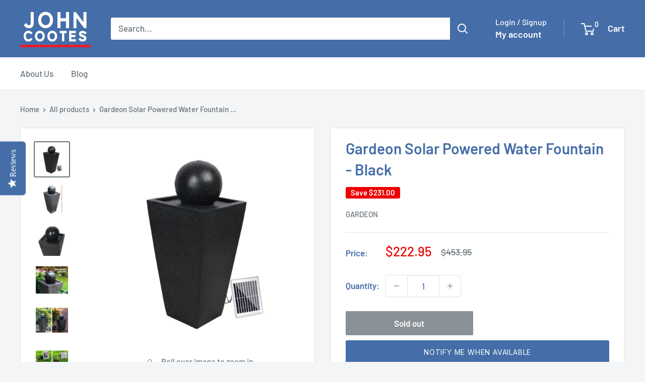

--- FILE ---
content_type: text/html; charset=utf-8
request_url: https://johncootes.com/products/gardeon-solar-powered-water-fountain-black
body_size: 40185
content:
<!doctype html>

<html class="no-js" lang="en">
  <head>
    <!-- Apple Touch Icons -->
    <link href="https://cdn.shopify.com/s/files/1/0464/4919/7207/files/JC_120.png?v=1654864882" rel="apple-touch-icon">
    <link
      href="https://cdn.shopify.com/s/files/1/0464/4919/7207/files/JC_152.png?v=1654864882"
      rel="apple-touch-icon"
      sizes="152x152"
    >
    <link
      href="https://cdn.shopify.com/s/files/1/0464/4919/7207/files/JC_167.png?v=1654864882"
      rel="apple-touch-icon"
      sizes="167x167"
    >
    <link
      href="https://cdn.shopify.com/s/files/1/0464/4919/7207/files/JC_180.png?v=1654864882"
      rel="apple-touch-icon"
      sizes="180x180"
    >
    <link
      href="https://cdn.shopify.com/s/files/1/0464/4919/7207/files/JC_192.png?v=1654864882"
      rel="icon"
      sizes="192x192"
    >
    <link
      href="https://cdn.shopify.com/s/files/1/0464/4919/7207/files/JC_128.png?v=1654864882"
      rel="icon"
      sizes="128x128"
    >

    <meta charset="utf-8">
    <meta
      name="viewport"
      content="width=device-width, initial-scale=1.0, height=device-height, minimum-scale=1.0, maximum-scale=1.0"
    >
    <meta name="theme-color" content="#677279">

    <title>
      Gardeon Solar Powered Water Fountain - Black
    </title><meta name="description" content="Fountain Ball with Solar Panel Black The Fountain features a solitary Globe with water constantly cascading down its circumference. The finishing is immaculate with good craftsmanship to bring out its essence and creative flair. The 2W polycrystalline solar panel is weather proof and charges up a rechargeable lithium b"><link rel="canonical" href="https://johncootes.com/products/gardeon-solar-powered-water-fountain-black"><link rel="shortcut icon" href="//johncootes.com/cdn/shop/files/JC_120_a23ff702-ddb8-4ee7-a59b-d21fd3d77eff_96x96.png?v=1733469246" type="image/png"><link rel="preload" as="style" href="//johncootes.com/cdn/shop/t/67/assets/theme.css?v=114081563123193615381731213801">
    <link rel="preload" as="script" href="//johncootes.com/cdn/shop/t/67/assets/theme.js?v=1815320689903517791731213801">
    <link rel="preconnect" href="https://cdn.shopify.com">
    <link rel="preconnect" href="https://fonts.shopifycdn.com">
    <link rel="dns-prefetch" href="https://productreviews.shopifycdn.com">
    <link rel="dns-prefetch" href="https://ajax.googleapis.com">
    <link rel="dns-prefetch" href="https://maps.googleapis.com">
    <link rel="dns-prefetch" href="https://maps.gstatic.com">

    <meta property="og:type" content="product">
  <meta property="og:title" content="Gardeon Solar Powered Water Fountain - Black"><meta property="og:image" content="http://johncootes.com/cdn/shop/files/gardeon-solar-powered-water-fountain-black-john-cootes-1.jpg?v=1690032409">
    <meta property="og:image:secure_url" content="https://johncootes.com/cdn/shop/files/gardeon-solar-powered-water-fountain-black-john-cootes-1.jpg?v=1690032409">
    <meta property="og:image:width" content="1000">
    <meta property="og:image:height" content="1000">
    <meta property="product:availability" content="out of stock"><meta property="product:price:amount" content="222.95">
  <meta property="product:price:currency" content="AUD"><meta property="og:description" content="Fountain Ball with Solar Panel Black The Fountain features a solitary Globe with water constantly cascading down its circumference. The finishing is immaculate with good craftsmanship to bring out its essence and creative flair. The 2W polycrystalline solar panel is weather proof and charges up a rechargeable lithium b"><meta property="og:url" content="https://johncootes.com/products/gardeon-solar-powered-water-fountain-black">
<meta property="og:site_name" content="John Cootes"><meta name="twitter:card" content="summary"><meta name="twitter:title" content="Gardeon Solar Powered Water Fountain - Black">
  <meta name="twitter:description" content="Fountain Ball with Solar Panel Black The Fountain features a solitary Globe with water constantly cascading down its circumference. The finishing is immaculate with good craftsmanship to bring out its essence and creative flair. The 2W polycrystalline solar panel is weather proof and charges up a rechargeable lithium battery while the reliable water pump does its task ever so efficiently. Made of quality polyresin, the Fountain is durable, lightweight and practically maintenance-free. Not least, the Fountain comes with four LED lights to add a bright and calming sparkle to its flow, especially at night. Warning: The water pump is not designed to run dry as this will damage its internal components. Features * 4 LED light for night times * Solar powered * No wiring required * A great decorative piece * Suitable for outdoor and indoor areas Specifications *">
  <meta name="twitter:image" content="https://johncootes.com/cdn/shop/files/gardeon-solar-powered-water-fountain-black-john-cootes-1_600x600_crop_center.jpg?v=1690032409">
    <link rel="preload" href="//johncootes.com/cdn/fonts/barlow/barlow_n6.329f582a81f63f125e63c20a5a80ae9477df68e1.woff2" as="font" type="font/woff2" crossorigin><link rel="preload" href="//johncootes.com/cdn/fonts/barlow/barlow_n5.a193a1990790eba0cc5cca569d23799830e90f07.woff2" as="font" type="font/woff2" crossorigin><style>
  @font-face {
  font-family: Barlow;
  font-weight: 600;
  font-style: normal;
  font-display: swap;
  src: url("//johncootes.com/cdn/fonts/barlow/barlow_n6.329f582a81f63f125e63c20a5a80ae9477df68e1.woff2") format("woff2"),
       url("//johncootes.com/cdn/fonts/barlow/barlow_n6.0163402e36247bcb8b02716880d0b39568412e9e.woff") format("woff");
}

  @font-face {
  font-family: Barlow;
  font-weight: 500;
  font-style: normal;
  font-display: swap;
  src: url("//johncootes.com/cdn/fonts/barlow/barlow_n5.a193a1990790eba0cc5cca569d23799830e90f07.woff2") format("woff2"),
       url("//johncootes.com/cdn/fonts/barlow/barlow_n5.ae31c82169b1dc0715609b8cc6a610b917808358.woff") format("woff");
}

@font-face {
  font-family: Barlow;
  font-weight: 600;
  font-style: normal;
  font-display: swap;
  src: url("//johncootes.com/cdn/fonts/barlow/barlow_n6.329f582a81f63f125e63c20a5a80ae9477df68e1.woff2") format("woff2"),
       url("//johncootes.com/cdn/fonts/barlow/barlow_n6.0163402e36247bcb8b02716880d0b39568412e9e.woff") format("woff");
}

@font-face {
  font-family: Barlow;
  font-weight: 600;
  font-style: italic;
  font-display: swap;
  src: url("//johncootes.com/cdn/fonts/barlow/barlow_i6.5a22bd20fb27bad4d7674cc6e666fb9c77d813bb.woff2") format("woff2"),
       url("//johncootes.com/cdn/fonts/barlow/barlow_i6.1c8787fcb59f3add01a87f21b38c7ef797e3b3a1.woff") format("woff");
}


  @font-face {
  font-family: Barlow;
  font-weight: 700;
  font-style: normal;
  font-display: swap;
  src: url("//johncootes.com/cdn/fonts/barlow/barlow_n7.691d1d11f150e857dcbc1c10ef03d825bc378d81.woff2") format("woff2"),
       url("//johncootes.com/cdn/fonts/barlow/barlow_n7.4fdbb1cb7da0e2c2f88492243ffa2b4f91924840.woff") format("woff");
}

  @font-face {
  font-family: Barlow;
  font-weight: 500;
  font-style: italic;
  font-display: swap;
  src: url("//johncootes.com/cdn/fonts/barlow/barlow_i5.714d58286997b65cd479af615cfa9bb0a117a573.woff2") format("woff2"),
       url("//johncootes.com/cdn/fonts/barlow/barlow_i5.0120f77e6447d3b5df4bbec8ad8c2d029d87fb21.woff") format("woff");
}

  @font-face {
  font-family: Barlow;
  font-weight: 700;
  font-style: italic;
  font-display: swap;
  src: url("//johncootes.com/cdn/fonts/barlow/barlow_i7.50e19d6cc2ba5146fa437a5a7443c76d5d730103.woff2") format("woff2"),
       url("//johncootes.com/cdn/fonts/barlow/barlow_i7.47e9f98f1b094d912e6fd631cc3fe93d9f40964f.woff") format("woff");
}


  :root {
    --default-text-font-size : 15px;
    --base-text-font-size    : 17px;
    --heading-font-family    : Barlow, sans-serif;
    --heading-font-weight    : 600;
    --heading-font-style     : normal;
    --text-font-family       : Barlow, sans-serif;
    --text-font-weight       : 500;
    --text-font-style        : normal;
    --text-font-bolder-weight: 600;
    --text-link-decoration   : underline;

    --text-color               : #677279;
    --text-color-rgb           : 103, 114, 121;
    --heading-color            : #456ea8;
    --border-color             : #e1e3e4;
    --border-color-rgb         : 225, 227, 228;
    --form-border-color        : #d4d6d8;
    --accent-color             : #677279;
    --accent-color-rgb         : 103, 114, 121;
    --link-color               : #00badb;
    --link-color-hover         : #00798e;
    --background               : #f3f5f6;
    --secondary-background     : #ffffff;
    --secondary-background-rgb : 255, 255, 255;
    --accent-background        : rgba(103, 114, 121, 0.08);

    --input-background: #ffffff;

    --error-color       : #ff0000;
    --error-background  : rgba(255, 0, 0, 0.07);
    --success-color     : #00aa00;
    --success-background: rgba(0, 170, 0, 0.11);

    --primary-button-background      : #456ea8;
    --primary-button-background-rgb  : 69, 110, 168;
    --primary-button-text-color      : #ffffff;
    --secondary-button-background    : #456ea8;
    --secondary-button-background-rgb: 69, 110, 168;
    --secondary-button-text-color    : #ffffff;

    --header-background      : #456ea8;
    --header-text-color      : #ffffff;
    --header-light-text-color: #ffffff;
    --header-border-color    : rgba(255, 255, 255, 0.3);
    --header-accent-color    : #456ea8;

    --footer-background-color:    #456ea8;
    --footer-heading-text-color:  #ffffff;
    --footer-body-text-color:     #ffffff;
    --footer-body-text-color-rgb: 255, 255, 255;
    --footer-accent-color:        #00badb;
    --footer-accent-color-rgb:    0, 186, 219;
    --footer-border:              none;
    
    --flickity-arrow-color: #abb1b4;--product-on-sale-accent           : #ee0000;
    --product-on-sale-accent-rgb       : 238, 0, 0;
    --product-on-sale-color            : #ffffff;
    --product-in-stock-color           : #008a00;
    --product-low-stock-color          : #ee0000;
    --product-sold-out-color           : #8a9297;
    --product-custom-label-1-background: #008a00;
    --product-custom-label-1-color     : #ffffff;
    --product-custom-label-2-background: #00a500;
    --product-custom-label-2-color     : #ffffff;
    --product-review-star-color        : #ffbd00;

    --mobile-container-gutter : 20px;
    --desktop-container-gutter: 40px;

    /* Shopify related variables */
    --payment-terms-background-color: #f3f5f6;
  }
</style>

<script>
  // IE11 does not have support for CSS variables, so we have to polyfill them
  if (!(((window || {}).CSS || {}).supports && window.CSS.supports('(--a: 0)'))) {
    const script = document.createElement('script');
    script.type = 'text/javascript';
    script.src = 'https://cdn.jsdelivr.net/npm/css-vars-ponyfill@2';
    script.onload = function() {
      cssVars({});
    };

    document.getElementsByTagName('head')[0].appendChild(script);
  }
</script>


    <script>window.performance && window.performance.mark && window.performance.mark('shopify.content_for_header.start');</script><meta name="google-site-verification" content="t5FX_SKDRF7ZhtK6vbxUKkvHnGuhGKhFHF1JupA95cI">
<meta id="shopify-digital-wallet" name="shopify-digital-wallet" content="/46449197207/digital_wallets/dialog">
<meta name="shopify-checkout-api-token" content="214a21fecc5234d9dd71d543d2edb61c">
<meta id="in-context-paypal-metadata" data-shop-id="46449197207" data-venmo-supported="false" data-environment="production" data-locale="en_US" data-paypal-v4="true" data-currency="AUD">
<link rel="alternate" type="application/json+oembed" href="https://johncootes.com/products/gardeon-solar-powered-water-fountain-black.oembed">
<script async="async" src="/checkouts/internal/preloads.js?locale=en-AU"></script>
<link rel="preconnect" href="https://shop.app" crossorigin="anonymous">
<script async="async" src="https://shop.app/checkouts/internal/preloads.js?locale=en-AU&shop_id=46449197207" crossorigin="anonymous"></script>
<script id="apple-pay-shop-capabilities" type="application/json">{"shopId":46449197207,"countryCode":"AU","currencyCode":"AUD","merchantCapabilities":["supports3DS"],"merchantId":"gid:\/\/shopify\/Shop\/46449197207","merchantName":"John Cootes","requiredBillingContactFields":["postalAddress","email","phone"],"requiredShippingContactFields":["postalAddress","email","phone"],"shippingType":"shipping","supportedNetworks":["visa","masterCard","amex","jcb"],"total":{"type":"pending","label":"John Cootes","amount":"1.00"},"shopifyPaymentsEnabled":true,"supportsSubscriptions":true}</script>
<script id="shopify-features" type="application/json">{"accessToken":"214a21fecc5234d9dd71d543d2edb61c","betas":["rich-media-storefront-analytics"],"domain":"johncootes.com","predictiveSearch":true,"shopId":46449197207,"locale":"en"}</script>
<script>var Shopify = Shopify || {};
Shopify.shop = "john-cootes.myshopify.com";
Shopify.locale = "en";
Shopify.currency = {"active":"AUD","rate":"1.0"};
Shopify.country = "AU";
Shopify.theme = {"name":"Warehouse","id":146584764662,"schema_name":"Warehouse","schema_version":"6.3.0","theme_store_id":871,"role":"main"};
Shopify.theme.handle = "null";
Shopify.theme.style = {"id":null,"handle":null};
Shopify.cdnHost = "johncootes.com/cdn";
Shopify.routes = Shopify.routes || {};
Shopify.routes.root = "/";</script>
<script type="module">!function(o){(o.Shopify=o.Shopify||{}).modules=!0}(window);</script>
<script>!function(o){function n(){var o=[];function n(){o.push(Array.prototype.slice.apply(arguments))}return n.q=o,n}var t=o.Shopify=o.Shopify||{};t.loadFeatures=n(),t.autoloadFeatures=n()}(window);</script>
<script>
  window.ShopifyPay = window.ShopifyPay || {};
  window.ShopifyPay.apiHost = "shop.app\/pay";
  window.ShopifyPay.redirectState = null;
</script>
<script id="shop-js-analytics" type="application/json">{"pageType":"product"}</script>
<script defer="defer" async type="module" src="//johncootes.com/cdn/shopifycloud/shop-js/modules/v2/client.init-shop-cart-sync_DtuiiIyl.en.esm.js"></script>
<script defer="defer" async type="module" src="//johncootes.com/cdn/shopifycloud/shop-js/modules/v2/chunk.common_CUHEfi5Q.esm.js"></script>
<script type="module">
  await import("//johncootes.com/cdn/shopifycloud/shop-js/modules/v2/client.init-shop-cart-sync_DtuiiIyl.en.esm.js");
await import("//johncootes.com/cdn/shopifycloud/shop-js/modules/v2/chunk.common_CUHEfi5Q.esm.js");

  window.Shopify.SignInWithShop?.initShopCartSync?.({"fedCMEnabled":true,"windoidEnabled":true});

</script>
<script>
  window.Shopify = window.Shopify || {};
  if (!window.Shopify.featureAssets) window.Shopify.featureAssets = {};
  window.Shopify.featureAssets['shop-js'] = {"shop-cart-sync":["modules/v2/client.shop-cart-sync_DFoTY42P.en.esm.js","modules/v2/chunk.common_CUHEfi5Q.esm.js"],"init-fed-cm":["modules/v2/client.init-fed-cm_D2UNy1i2.en.esm.js","modules/v2/chunk.common_CUHEfi5Q.esm.js"],"init-shop-email-lookup-coordinator":["modules/v2/client.init-shop-email-lookup-coordinator_BQEe2rDt.en.esm.js","modules/v2/chunk.common_CUHEfi5Q.esm.js"],"shop-cash-offers":["modules/v2/client.shop-cash-offers_3CTtReFF.en.esm.js","modules/v2/chunk.common_CUHEfi5Q.esm.js","modules/v2/chunk.modal_BewljZkx.esm.js"],"shop-button":["modules/v2/client.shop-button_C6oxCjDL.en.esm.js","modules/v2/chunk.common_CUHEfi5Q.esm.js"],"init-windoid":["modules/v2/client.init-windoid_5pix8xhK.en.esm.js","modules/v2/chunk.common_CUHEfi5Q.esm.js"],"avatar":["modules/v2/client.avatar_BTnouDA3.en.esm.js"],"init-shop-cart-sync":["modules/v2/client.init-shop-cart-sync_DtuiiIyl.en.esm.js","modules/v2/chunk.common_CUHEfi5Q.esm.js"],"shop-toast-manager":["modules/v2/client.shop-toast-manager_BYv_8cH1.en.esm.js","modules/v2/chunk.common_CUHEfi5Q.esm.js"],"pay-button":["modules/v2/client.pay-button_FnF9EIkY.en.esm.js","modules/v2/chunk.common_CUHEfi5Q.esm.js"],"shop-login-button":["modules/v2/client.shop-login-button_CH1KUpOf.en.esm.js","modules/v2/chunk.common_CUHEfi5Q.esm.js","modules/v2/chunk.modal_BewljZkx.esm.js"],"init-customer-accounts-sign-up":["modules/v2/client.init-customer-accounts-sign-up_aj7QGgYS.en.esm.js","modules/v2/client.shop-login-button_CH1KUpOf.en.esm.js","modules/v2/chunk.common_CUHEfi5Q.esm.js","modules/v2/chunk.modal_BewljZkx.esm.js"],"init-shop-for-new-customer-accounts":["modules/v2/client.init-shop-for-new-customer-accounts_NbnYRf_7.en.esm.js","modules/v2/client.shop-login-button_CH1KUpOf.en.esm.js","modules/v2/chunk.common_CUHEfi5Q.esm.js","modules/v2/chunk.modal_BewljZkx.esm.js"],"init-customer-accounts":["modules/v2/client.init-customer-accounts_ppedhqCH.en.esm.js","modules/v2/client.shop-login-button_CH1KUpOf.en.esm.js","modules/v2/chunk.common_CUHEfi5Q.esm.js","modules/v2/chunk.modal_BewljZkx.esm.js"],"shop-follow-button":["modules/v2/client.shop-follow-button_CMIBBa6u.en.esm.js","modules/v2/chunk.common_CUHEfi5Q.esm.js","modules/v2/chunk.modal_BewljZkx.esm.js"],"lead-capture":["modules/v2/client.lead-capture_But0hIyf.en.esm.js","modules/v2/chunk.common_CUHEfi5Q.esm.js","modules/v2/chunk.modal_BewljZkx.esm.js"],"checkout-modal":["modules/v2/client.checkout-modal_BBxc70dQ.en.esm.js","modules/v2/chunk.common_CUHEfi5Q.esm.js","modules/v2/chunk.modal_BewljZkx.esm.js"],"shop-login":["modules/v2/client.shop-login_hM3Q17Kl.en.esm.js","modules/v2/chunk.common_CUHEfi5Q.esm.js","modules/v2/chunk.modal_BewljZkx.esm.js"],"payment-terms":["modules/v2/client.payment-terms_CAtGlQYS.en.esm.js","modules/v2/chunk.common_CUHEfi5Q.esm.js","modules/v2/chunk.modal_BewljZkx.esm.js"]};
</script>
<script>(function() {
  var isLoaded = false;
  function asyncLoad() {
    if (isLoaded) return;
    isLoaded = true;
    var urls = ["\/\/staticw2.yotpo.com\/AAEFgcm8g2DGEEvn7icYlj0E893TABCuRa1AihPO\/widget.js?shop=john-cootes.myshopify.com","https:\/\/seo.apps.avada.io\/scripttag\/avada-seo-installed.js?shop=john-cootes.myshopify.com","https:\/\/cdn1.avada.io\/flying-pages\/module.js?shop=john-cootes.myshopify.com","\/\/cdn.shopify.com\/proxy\/37b0f857c3b88b75eb4d2f27d870eff7f9043ea156a5eb55ee115fffbcd0edb9\/forms-akamai.smsbump.com\/415381\/form_149614.js?ver=1715937725\u0026shop=john-cootes.myshopify.com\u0026sp-cache-control=cHVibGljLCBtYXgtYWdlPTkwMA"];
    for (var i = 0; i < urls.length; i++) {
      var s = document.createElement('script');
      s.type = 'text/javascript';
      s.async = true;
      s.src = urls[i];
      var x = document.getElementsByTagName('script')[0];
      x.parentNode.insertBefore(s, x);
    }
  };
  if(window.attachEvent) {
    window.attachEvent('onload', asyncLoad);
  } else {
    window.addEventListener('load', asyncLoad, false);
  }
})();</script>
<script id="__st">var __st={"a":46449197207,"offset":39600,"reqid":"3f5ff19c-4c80-4266-a63c-e8daf32c0dec-1766927371","pageurl":"johncootes.com\/products\/gardeon-solar-powered-water-fountain-black","u":"f1b728c242ef","p":"product","rtyp":"product","rid":5732722507927};</script>
<script>window.ShopifyPaypalV4VisibilityTracking = true;</script>
<script id="captcha-bootstrap">!function(){'use strict';const t='contact',e='account',n='new_comment',o=[[t,t],['blogs',n],['comments',n],[t,'customer']],c=[[e,'customer_login'],[e,'guest_login'],[e,'recover_customer_password'],[e,'create_customer']],r=t=>t.map((([t,e])=>`form[action*='/${t}']:not([data-nocaptcha='true']) input[name='form_type'][value='${e}']`)).join(','),a=t=>()=>t?[...document.querySelectorAll(t)].map((t=>t.form)):[];function s(){const t=[...o],e=r(t);return a(e)}const i='password',u='form_key',d=['recaptcha-v3-token','g-recaptcha-response','h-captcha-response',i],f=()=>{try{return window.sessionStorage}catch{return}},m='__shopify_v',_=t=>t.elements[u];function p(t,e,n=!1){try{const o=window.sessionStorage,c=JSON.parse(o.getItem(e)),{data:r}=function(t){const{data:e,action:n}=t;return t[m]||n?{data:e,action:n}:{data:t,action:n}}(c);for(const[e,n]of Object.entries(r))t.elements[e]&&(t.elements[e].value=n);n&&o.removeItem(e)}catch(o){console.error('form repopulation failed',{error:o})}}const l='form_type',E='cptcha';function T(t){t.dataset[E]=!0}const w=window,h=w.document,L='Shopify',v='ce_forms',y='captcha';let A=!1;((t,e)=>{const n=(g='f06e6c50-85a8-45c8-87d0-21a2b65856fe',I='https://cdn.shopify.com/shopifycloud/storefront-forms-hcaptcha/ce_storefront_forms_captcha_hcaptcha.v1.5.2.iife.js',D={infoText:'Protected by hCaptcha',privacyText:'Privacy',termsText:'Terms'},(t,e,n)=>{const o=w[L][v],c=o.bindForm;if(c)return c(t,g,e,D).then(n);var r;o.q.push([[t,g,e,D],n]),r=I,A||(h.body.append(Object.assign(h.createElement('script'),{id:'captcha-provider',async:!0,src:r})),A=!0)});var g,I,D;w[L]=w[L]||{},w[L][v]=w[L][v]||{},w[L][v].q=[],w[L][y]=w[L][y]||{},w[L][y].protect=function(t,e){n(t,void 0,e),T(t)},Object.freeze(w[L][y]),function(t,e,n,w,h,L){const[v,y,A,g]=function(t,e,n){const i=e?o:[],u=t?c:[],d=[...i,...u],f=r(d),m=r(i),_=r(d.filter((([t,e])=>n.includes(e))));return[a(f),a(m),a(_),s()]}(w,h,L),I=t=>{const e=t.target;return e instanceof HTMLFormElement?e:e&&e.form},D=t=>v().includes(t);t.addEventListener('submit',(t=>{const e=I(t);if(!e)return;const n=D(e)&&!e.dataset.hcaptchaBound&&!e.dataset.recaptchaBound,o=_(e),c=g().includes(e)&&(!o||!o.value);(n||c)&&t.preventDefault(),c&&!n&&(function(t){try{if(!f())return;!function(t){const e=f();if(!e)return;const n=_(t);if(!n)return;const o=n.value;o&&e.removeItem(o)}(t);const e=Array.from(Array(32),(()=>Math.random().toString(36)[2])).join('');!function(t,e){_(t)||t.append(Object.assign(document.createElement('input'),{type:'hidden',name:u})),t.elements[u].value=e}(t,e),function(t,e){const n=f();if(!n)return;const o=[...t.querySelectorAll(`input[type='${i}']`)].map((({name:t})=>t)),c=[...d,...o],r={};for(const[a,s]of new FormData(t).entries())c.includes(a)||(r[a]=s);n.setItem(e,JSON.stringify({[m]:1,action:t.action,data:r}))}(t,e)}catch(e){console.error('failed to persist form',e)}}(e),e.submit())}));const S=(t,e)=>{t&&!t.dataset[E]&&(n(t,e.some((e=>e===t))),T(t))};for(const o of['focusin','change'])t.addEventListener(o,(t=>{const e=I(t);D(e)&&S(e,y())}));const B=e.get('form_key'),M=e.get(l),P=B&&M;t.addEventListener('DOMContentLoaded',(()=>{const t=y();if(P)for(const e of t)e.elements[l].value===M&&p(e,B);[...new Set([...A(),...v().filter((t=>'true'===t.dataset.shopifyCaptcha))])].forEach((e=>S(e,t)))}))}(h,new URLSearchParams(w.location.search),n,t,e,['guest_login'])})(!0,!0)}();</script>
<script integrity="sha256-4kQ18oKyAcykRKYeNunJcIwy7WH5gtpwJnB7kiuLZ1E=" data-source-attribution="shopify.loadfeatures" defer="defer" src="//johncootes.com/cdn/shopifycloud/storefront/assets/storefront/load_feature-a0a9edcb.js" crossorigin="anonymous"></script>
<script crossorigin="anonymous" defer="defer" src="//johncootes.com/cdn/shopifycloud/storefront/assets/shopify_pay/storefront-65b4c6d7.js?v=20250812"></script>
<script data-source-attribution="shopify.dynamic_checkout.dynamic.init">var Shopify=Shopify||{};Shopify.PaymentButton=Shopify.PaymentButton||{isStorefrontPortableWallets:!0,init:function(){window.Shopify.PaymentButton.init=function(){};var t=document.createElement("script");t.src="https://johncootes.com/cdn/shopifycloud/portable-wallets/latest/portable-wallets.en.js",t.type="module",document.head.appendChild(t)}};
</script>
<script data-source-attribution="shopify.dynamic_checkout.buyer_consent">
  function portableWalletsHideBuyerConsent(e){var t=document.getElementById("shopify-buyer-consent"),n=document.getElementById("shopify-subscription-policy-button");t&&n&&(t.classList.add("hidden"),t.setAttribute("aria-hidden","true"),n.removeEventListener("click",e))}function portableWalletsShowBuyerConsent(e){var t=document.getElementById("shopify-buyer-consent"),n=document.getElementById("shopify-subscription-policy-button");t&&n&&(t.classList.remove("hidden"),t.removeAttribute("aria-hidden"),n.addEventListener("click",e))}window.Shopify?.PaymentButton&&(window.Shopify.PaymentButton.hideBuyerConsent=portableWalletsHideBuyerConsent,window.Shopify.PaymentButton.showBuyerConsent=portableWalletsShowBuyerConsent);
</script>
<script>
  function portableWalletsCleanup(e){e&&e.src&&console.error("Failed to load portable wallets script "+e.src);var t=document.querySelectorAll("shopify-accelerated-checkout .shopify-payment-button__skeleton, shopify-accelerated-checkout-cart .wallet-cart-button__skeleton"),e=document.getElementById("shopify-buyer-consent");for(let e=0;e<t.length;e++)t[e].remove();e&&e.remove()}function portableWalletsNotLoadedAsModule(e){e instanceof ErrorEvent&&"string"==typeof e.message&&e.message.includes("import.meta")&&"string"==typeof e.filename&&e.filename.includes("portable-wallets")&&(window.removeEventListener("error",portableWalletsNotLoadedAsModule),window.Shopify.PaymentButton.failedToLoad=e,"loading"===document.readyState?document.addEventListener("DOMContentLoaded",window.Shopify.PaymentButton.init):window.Shopify.PaymentButton.init())}window.addEventListener("error",portableWalletsNotLoadedAsModule);
</script>

<script type="module" src="https://johncootes.com/cdn/shopifycloud/portable-wallets/latest/portable-wallets.en.js" onError="portableWalletsCleanup(this)" crossorigin="anonymous"></script>
<script nomodule>
  document.addEventListener("DOMContentLoaded", portableWalletsCleanup);
</script>

<link id="shopify-accelerated-checkout-styles" rel="stylesheet" media="screen" href="https://johncootes.com/cdn/shopifycloud/portable-wallets/latest/accelerated-checkout-backwards-compat.css" crossorigin="anonymous">
<style id="shopify-accelerated-checkout-cart">
        #shopify-buyer-consent {
  margin-top: 1em;
  display: inline-block;
  width: 100%;
}

#shopify-buyer-consent.hidden {
  display: none;
}

#shopify-subscription-policy-button {
  background: none;
  border: none;
  padding: 0;
  text-decoration: underline;
  font-size: inherit;
  cursor: pointer;
}

#shopify-subscription-policy-button::before {
  box-shadow: none;
}

      </style>

<script>window.performance && window.performance.mark && window.performance.mark('shopify.content_for_header.end');</script>

    <link rel="stylesheet" href="//johncootes.com/cdn/shop/t/67/assets/theme.css?v=114081563123193615381731213801">

    <script type="application/ld+json">{"@context":"http:\/\/schema.org\/","@id":"\/products\/gardeon-solar-powered-water-fountain-black#product","@type":"Product","brand":{"@type":"Brand","name":"Gardeon"},"category":"Home \u0026 Garden \u003e Fountains","description":"Fountain Ball with Solar Panel Black \r\nThe Fountain features a solitary Globe with water constantly cascading down its circumference. The finishing is immaculate with good craftsmanship to bring out its essence and creative flair.\r\nThe 2W polycrystalline solar panel is weather proof and charges up a rechargeable lithium battery while the reliable water pump does its task ever so efficiently. Made of quality polyresin, the Fountain is durable, lightweight and practically maintenance-free. Not least, the Fountain comes with four LED lights to add a bright and calming sparkle to its flow, especially at night.\r\nWarning: The water pump is not designed to run dry as this will damage its internal components.\r\nFeatures\r\n  * 4 LED light for night times\r\n  * Solar powered\r\n  * No wiring required\r\n  * A great decorative piece\r\n* Suitable for outdoor and indoor areas\r\nSpecifications\r\n  * Fountain material: Polyresin\r\n  * Solar panel type: Polycrystalline\r\n  * Solar panel power: 2W\r\n  * Solar panel voltage: 6V\r\n  * Solar panel size: 20 x 15cm\r\n  * Solar panel IP rate: IP44\r\n  * Battery type: Lithium\r\n  * Battery power: 3.7V\/ 2000mAH\r\n  * Maximum water height: 0.8m\r\n  * Maximum flow rate: 200L\/H\r\n  * Solar pump IP rate: IP68\r\n  * Weight: 8.5kg\r\nPackage Content\r\n  1 x Solar Fountain Feature\r\n  1 x Solar Panel\r\n  1 x Rechargeable Battery\r\n  1 x Water Pump\r\n  1 x Ground Holder \r\n1 x User Manual","gtin":"9350062140208","image":"https:\/\/johncootes.com\/cdn\/shop\/files\/gardeon-solar-powered-water-fountain-black-john-cootes-1.jpg?v=1690032409\u0026width=1920","name":"Gardeon Solar Powered Water Fountain - Black","offers":{"@id":"\/products\/gardeon-solar-powered-water-fountain-black?variant=36543847956631#offer","@type":"Offer","availability":"http:\/\/schema.org\/OutOfStock","price":"222.95","priceCurrency":"AUD","url":"https:\/\/johncootes.com\/products\/gardeon-solar-powered-water-fountain-black?variant=36543847956631"},"sku":"FOUNT-BALL-BK","url":"https:\/\/johncootes.com\/products\/gardeon-solar-powered-water-fountain-black"}</script><script type="application/ld+json">
  {
    "@context": "https://schema.org",
    "@type": "BreadcrumbList",
    "itemListElement": [{
        "@type": "ListItem",
        "position": 1,
        "name": "Home",
        "item": "https://johncootes.com"
      },{
            "@type": "ListItem",
            "position": 2,
            "name": "Gardeon Solar Powered Water Fountain - Black",
            "item": "https://johncootes.com/products/gardeon-solar-powered-water-fountain-black"
          }]
  }
</script>

    <script>
      // This allows to expose several variables to the global scope, to be used in scripts
      window.theme = {
        pageType: "product",
        cartCount: 0,
        moneyFormat: "${{amount}}",
        moneyWithCurrencyFormat: "${{amount}} AUD",
        currencyCodeEnabled: false,
        showDiscount: true,
        discountMode: "saving",
        cartType: "drawer"
      };

      window.routes = {
        rootUrl: "\/",
        rootUrlWithoutSlash: '',
        cartUrl: "\/cart",
        cartAddUrl: "\/cart\/add",
        cartChangeUrl: "\/cart\/change",
        searchUrl: "\/search",
        productRecommendationsUrl: "\/recommendations\/products"
      };

      window.languages = {
        productRegularPrice: "Regular price",
        productSalePrice: "Sale price",
        collectionOnSaleLabel: "Save {{savings}}",
        productFormUnavailable: "Unavailable",
        productFormAddToCart: "Add to cart",
        productFormPreOrder: "Pre-order",
        productFormSoldOut: "Sold out",
        productAdded: "Product has been added to your cart",
        productAddedShort: "Added!",
        shippingEstimatorNoResults: "No shipping could be found for your address.",
        shippingEstimatorOneResult: "There is one shipping rate for your address:",
        shippingEstimatorMultipleResults: "There are {{count}} shipping rates for your address:",
        shippingEstimatorErrors: "There are some errors:"
      };

      document.documentElement.className = document.documentElement.className.replace('no-js', 'js');
    </script><script src="//johncootes.com/cdn/shop/t/67/assets/theme.js?v=1815320689903517791731213801" defer></script>
    <script src="//johncootes.com/cdn/shop/t/67/assets/custom.js?v=102476495355921946141731213801" defer></script><script>
        (function () {
          window.onpageshow = function() {
            // We force re-freshing the cart content onpageshow, as most browsers will serve a cache copy when hitting the
            // back button, which cause staled data
            document.documentElement.dispatchEvent(new CustomEvent('cart:refresh', {
              bubbles: true,
              detail: {scrollToTop: false}
            }));
          };
        })();
      </script><!-- Yotpo Reviews Widget -->
    <script src="https://cdn-widgetsrepository.yotpo.com/v1/loader/6mfljuQHU6ek6crWt2YSvw" async></script>

    <script type="text/javascript">
      (function(c,l,a,r,i,t,y){
          c[a]=c[a]||function(){(c[a].q=c[a].q||[]).push(arguments)};
          t=l.createElement(r);t.async=1;t.src="https://www.clarity.ms/tag/"+i;
          y=l.getElementsByTagName(r)[0];y.parentNode.insertBefore(t,y);
      })(window, document, "clarity", "script", "8gd4ojnm5g");
    </script>
  <!-- BEGIN app block: shopify://apps/yotpo-product-reviews/blocks/settings/eb7dfd7d-db44-4334-bc49-c893b51b36cf -->


  <script type="text/javascript" src="https://cdn-widgetsrepository.yotpo.com/v1/loader/AAEFgcm8g2DGEEvn7icYlj0E893TABCuRa1AihPO?languageCode=en" async></script>



  
<!-- END app block --><!-- BEGIN app block: shopify://apps/social-login/blocks/automatic_login/8de41085-9237-4829-86d0-25e862482fec -->




    
    
        

            

            <!-- BEGIN app snippet: init --><script>var SOCIAL_LOGIN_CUSTOMER_LOGGED_IN = false;window.InitSocialLogin=function() {new SocialLoginNamespace({"id": 19634, "ssl_host": "", "proxy_subpath": "", "render_appblock": true,"cache_key": "11_15_2024_02_51_31","theme_install": true,"has_special_css": false,"disable_multiple_forms": true,"exclude_from_auto_install_selector": "","append_inside_form": true,"automatic_install_position": "below","include_jquery": true,"iframe_html": `<iframe
id="one-click-social-login-buttons<<iframe_container_id>>" class="one-click-social-login-buttons"
frameBorder='0'
style='   margin-top: 10px;   width: 100%; overflow: hidden;'
data-default_style='margin-top: 10px; overflow: hidden; width: 100%;'
allowtransparency='yes' src='https://oneclicksociallogin.devcloudsoftware.com/api/socialbuttons/?cache_key=11_15_2024_02_51_31&shop=john-cootes.myshopify.com&popup_type=&current_url=<<current_url>>&iframe_id=<<iframe_id>>&button_font_color=<<button_font_color>>&terms_font_color=<<terms_font_color>>&background_color=<<background_color>>&lang=<<current_lang>>'
 title="Social Login Buttons">
</iframe>`,"share_bar_template": ``,"login_popup_template": ``,"register_popup_template": ``,"google_onetap_iframe": `
<iframe
id="one-click-social-google-one-tap" src="https://oneclicksociallogin.devcloudsoftware.com/api/googleonetap/?shop_id=19634&current_url=<<current_url>>" allowtransparency='yes' frameBorder='0' style="height: 300px; width: 400px; z-index: 9999999; position: fixed;<<css>>" title="Social Login Google One Tap">
</iframe>


`,"redirect_to_previous_page": false,"redirect_to_current_page": true,"redirect_to_custom_page": false,"redirect_to_custom_page_url": "","popup_login_enabled": false,"customer": false,"popup_dont_allow_closing": false,"show_popup_delay": 0,"google_one_tap_enabled": true,"social_login_popup_dont_connect_events": false,"show_popup_on_arrive": false,"show_popup_only_once": false,"automatic_install": true,"search_form_in_all_pages": true,"share_bar_enabled": false,"redirect_to_enter_password_if_error": true,"share_bar_all_pages": true,"share_bar_products_enabled": true,"share_bar_collections_enabled": true,"find_errors_using_internal_var": true,"myshopify_domain": "john-cootes.myshopify.com","domain":  false,"disable_google_one_tap_mobile": false,"popup_dont_show_in_mobile": false,"debug": false,"appblock_width": "100","search_form_url_regex": false,"code_integration": false,"logged_in_request": false,"popup_login_selector": false,"popup_register_selector": false,"lang": "en","hide_button_text_on_mobile":false,"init_on_page_load": false,"load_in_all_pages":true, "wait_for_element": null, "wait_for_visible_element": null, "wait_for_not_visible_element": null, "buttons_no_iframe": false, "privacy_policy_type": "", "privacy_policy_url": "","privacy_policy_text": "","customer_accepts_marketing_selector": false,"customer_accepts_marketing_selector_position": "","should_confirm_privacy_policy": false,"type_theme": "","customer_accepts_marketing_selector_text": "","facebook_enabled": false,"google_enabled": false,"apple_enabled": false,"amazon_enabled": false,"linkedin_enabled": false,"twitter_enabled": false,"instagram_enabled": false,"meetup_enabled": false,"spotify_enabled": false,"hotmail_enabled": false,"yahoo_enabled": false,"pinterest_enabled": false,"steam_enabled": false,"buttons_type": "","buttons_text_align": "","use_new_twitter_logo": false,"buttons_no_iframe":false,"use_google_official_button": false,"popup_link_replace_onclick": false,"render_google_button_text": "","render_google_button_register_text": "","render_apple_button_text": "","render_apple_button_register_text": "","render_amazon_button_text": "","render_amazon_button_register_text": "","render_facebook_button_text": "","render_facebook_button_register_text": "","render_linkedin_button_text": "","render_linkedin_button_register_text": "","render_twitter_button_text": "","render_twitter_button_register_text": "","render_instagram_button_text": "","render_instagram_button_register_text": "","render_meetup_button_text": "","render_meetup_button_register_text": "","render_hotmail_button_text": "","render_hotmail_button_register_text": "","render_yahoo_button_text": "","render_yahoo_button_register_text": "","render_pinterest_button_text": "","render_pinterest_button_register_text": "","render_steam_button_text": "","render_steam_button_register_text": "","render_spotify_button_text": "","render_spotify_button_register_text": "","number_of_columns": 1,"columns_width": 100,"enable_box": false,"extra_login_params": "","custom_js": function (socialLogin){try{  }catch(e){console.log("Social Login - Error executing custom js");} } }).socialLogin.init();};if (typeof window.loadedSocialLoginLibrary == 'undefined') {window.loadedSocialLoginLibrary = true;var script = document.createElement('script');script.setAttribute("src", "https://cdn.shopify.com/extensions/019ac617-1284-7777-b1a1-dac62eb9049d/social-login-115/assets/social_login.min.js");script.setAttribute("id", "social-login-script"); };script.onload = function() { window.InitSocialLogin();}; script.onerror = function () {  }; document.head.appendChild(script);</script>
<style></style><!-- END app snippet -->

        
    
    




<!-- END app block --><link href="https://cdn.shopify.com/extensions/019ac617-1284-7777-b1a1-dac62eb9049d/social-login-115/assets/social_login.css" rel="stylesheet" type="text/css" media="all">
<link href="https://monorail-edge.shopifysvc.com" rel="dns-prefetch">
<script>(function(){if ("sendBeacon" in navigator && "performance" in window) {try {var session_token_from_headers = performance.getEntriesByType('navigation')[0].serverTiming.find(x => x.name == '_s').description;} catch {var session_token_from_headers = undefined;}var session_cookie_matches = document.cookie.match(/_shopify_s=([^;]*)/);var session_token_from_cookie = session_cookie_matches && session_cookie_matches.length === 2 ? session_cookie_matches[1] : "";var session_token = session_token_from_headers || session_token_from_cookie || "";function handle_abandonment_event(e) {var entries = performance.getEntries().filter(function(entry) {return /monorail-edge.shopifysvc.com/.test(entry.name);});if (!window.abandonment_tracked && entries.length === 0) {window.abandonment_tracked = true;var currentMs = Date.now();var navigation_start = performance.timing.navigationStart;var payload = {shop_id: 46449197207,url: window.location.href,navigation_start,duration: currentMs - navigation_start,session_token,page_type: "product"};window.navigator.sendBeacon("https://monorail-edge.shopifysvc.com/v1/produce", JSON.stringify({schema_id: "online_store_buyer_site_abandonment/1.1",payload: payload,metadata: {event_created_at_ms: currentMs,event_sent_at_ms: currentMs}}));}}window.addEventListener('pagehide', handle_abandonment_event);}}());</script>
<script id="web-pixels-manager-setup">(function e(e,d,r,n,o){if(void 0===o&&(o={}),!Boolean(null===(a=null===(i=window.Shopify)||void 0===i?void 0:i.analytics)||void 0===a?void 0:a.replayQueue)){var i,a;window.Shopify=window.Shopify||{};var t=window.Shopify;t.analytics=t.analytics||{};var s=t.analytics;s.replayQueue=[],s.publish=function(e,d,r){return s.replayQueue.push([e,d,r]),!0};try{self.performance.mark("wpm:start")}catch(e){}var l=function(){var e={modern:/Edge?\/(1{2}[4-9]|1[2-9]\d|[2-9]\d{2}|\d{4,})\.\d+(\.\d+|)|Firefox\/(1{2}[4-9]|1[2-9]\d|[2-9]\d{2}|\d{4,})\.\d+(\.\d+|)|Chrom(ium|e)\/(9{2}|\d{3,})\.\d+(\.\d+|)|(Maci|X1{2}).+ Version\/(15\.\d+|(1[6-9]|[2-9]\d|\d{3,})\.\d+)([,.]\d+|)( \(\w+\)|)( Mobile\/\w+|) Safari\/|Chrome.+OPR\/(9{2}|\d{3,})\.\d+\.\d+|(CPU[ +]OS|iPhone[ +]OS|CPU[ +]iPhone|CPU IPhone OS|CPU iPad OS)[ +]+(15[._]\d+|(1[6-9]|[2-9]\d|\d{3,})[._]\d+)([._]\d+|)|Android:?[ /-](13[3-9]|1[4-9]\d|[2-9]\d{2}|\d{4,})(\.\d+|)(\.\d+|)|Android.+Firefox\/(13[5-9]|1[4-9]\d|[2-9]\d{2}|\d{4,})\.\d+(\.\d+|)|Android.+Chrom(ium|e)\/(13[3-9]|1[4-9]\d|[2-9]\d{2}|\d{4,})\.\d+(\.\d+|)|SamsungBrowser\/([2-9]\d|\d{3,})\.\d+/,legacy:/Edge?\/(1[6-9]|[2-9]\d|\d{3,})\.\d+(\.\d+|)|Firefox\/(5[4-9]|[6-9]\d|\d{3,})\.\d+(\.\d+|)|Chrom(ium|e)\/(5[1-9]|[6-9]\d|\d{3,})\.\d+(\.\d+|)([\d.]+$|.*Safari\/(?![\d.]+ Edge\/[\d.]+$))|(Maci|X1{2}).+ Version\/(10\.\d+|(1[1-9]|[2-9]\d|\d{3,})\.\d+)([,.]\d+|)( \(\w+\)|)( Mobile\/\w+|) Safari\/|Chrome.+OPR\/(3[89]|[4-9]\d|\d{3,})\.\d+\.\d+|(CPU[ +]OS|iPhone[ +]OS|CPU[ +]iPhone|CPU IPhone OS|CPU iPad OS)[ +]+(10[._]\d+|(1[1-9]|[2-9]\d|\d{3,})[._]\d+)([._]\d+|)|Android:?[ /-](13[3-9]|1[4-9]\d|[2-9]\d{2}|\d{4,})(\.\d+|)(\.\d+|)|Mobile Safari.+OPR\/([89]\d|\d{3,})\.\d+\.\d+|Android.+Firefox\/(13[5-9]|1[4-9]\d|[2-9]\d{2}|\d{4,})\.\d+(\.\d+|)|Android.+Chrom(ium|e)\/(13[3-9]|1[4-9]\d|[2-9]\d{2}|\d{4,})\.\d+(\.\d+|)|Android.+(UC? ?Browser|UCWEB|U3)[ /]?(15\.([5-9]|\d{2,})|(1[6-9]|[2-9]\d|\d{3,})\.\d+)\.\d+|SamsungBrowser\/(5\.\d+|([6-9]|\d{2,})\.\d+)|Android.+MQ{2}Browser\/(14(\.(9|\d{2,})|)|(1[5-9]|[2-9]\d|\d{3,})(\.\d+|))(\.\d+|)|K[Aa][Ii]OS\/(3\.\d+|([4-9]|\d{2,})\.\d+)(\.\d+|)/},d=e.modern,r=e.legacy,n=navigator.userAgent;return n.match(d)?"modern":n.match(r)?"legacy":"unknown"}(),u="modern"===l?"modern":"legacy",c=(null!=n?n:{modern:"",legacy:""})[u],f=function(e){return[e.baseUrl,"/wpm","/b",e.hashVersion,"modern"===e.buildTarget?"m":"l",".js"].join("")}({baseUrl:d,hashVersion:r,buildTarget:u}),m=function(e){var d=e.version,r=e.bundleTarget,n=e.surface,o=e.pageUrl,i=e.monorailEndpoint;return{emit:function(e){var a=e.status,t=e.errorMsg,s=(new Date).getTime(),l=JSON.stringify({metadata:{event_sent_at_ms:s},events:[{schema_id:"web_pixels_manager_load/3.1",payload:{version:d,bundle_target:r,page_url:o,status:a,surface:n,error_msg:t},metadata:{event_created_at_ms:s}}]});if(!i)return console&&console.warn&&console.warn("[Web Pixels Manager] No Monorail endpoint provided, skipping logging."),!1;try{return self.navigator.sendBeacon.bind(self.navigator)(i,l)}catch(e){}var u=new XMLHttpRequest;try{return u.open("POST",i,!0),u.setRequestHeader("Content-Type","text/plain"),u.send(l),!0}catch(e){return console&&console.warn&&console.warn("[Web Pixels Manager] Got an unhandled error while logging to Monorail."),!1}}}}({version:r,bundleTarget:l,surface:e.surface,pageUrl:self.location.href,monorailEndpoint:e.monorailEndpoint});try{o.browserTarget=l,function(e){var d=e.src,r=e.async,n=void 0===r||r,o=e.onload,i=e.onerror,a=e.sri,t=e.scriptDataAttributes,s=void 0===t?{}:t,l=document.createElement("script"),u=document.querySelector("head"),c=document.querySelector("body");if(l.async=n,l.src=d,a&&(l.integrity=a,l.crossOrigin="anonymous"),s)for(var f in s)if(Object.prototype.hasOwnProperty.call(s,f))try{l.dataset[f]=s[f]}catch(e){}if(o&&l.addEventListener("load",o),i&&l.addEventListener("error",i),u)u.appendChild(l);else{if(!c)throw new Error("Did not find a head or body element to append the script");c.appendChild(l)}}({src:f,async:!0,onload:function(){if(!function(){var e,d;return Boolean(null===(d=null===(e=window.Shopify)||void 0===e?void 0:e.analytics)||void 0===d?void 0:d.initialized)}()){var d=window.webPixelsManager.init(e)||void 0;if(d){var r=window.Shopify.analytics;r.replayQueue.forEach((function(e){var r=e[0],n=e[1],o=e[2];d.publishCustomEvent(r,n,o)})),r.replayQueue=[],r.publish=d.publishCustomEvent,r.visitor=d.visitor,r.initialized=!0}}},onerror:function(){return m.emit({status:"failed",errorMsg:"".concat(f," has failed to load")})},sri:function(e){var d=/^sha384-[A-Za-z0-9+/=]+$/;return"string"==typeof e&&d.test(e)}(c)?c:"",scriptDataAttributes:o}),m.emit({status:"loading"})}catch(e){m.emit({status:"failed",errorMsg:(null==e?void 0:e.message)||"Unknown error"})}}})({shopId: 46449197207,storefrontBaseUrl: "https://johncootes.com",extensionsBaseUrl: "https://extensions.shopifycdn.com/cdn/shopifycloud/web-pixels-manager",monorailEndpoint: "https://monorail-edge.shopifysvc.com/unstable/produce_batch",surface: "storefront-renderer",enabledBetaFlags: ["2dca8a86","a0d5f9d2"],webPixelsConfigList: [{"id":"482640118","configuration":"{\"config\":\"{\\\"pixel_id\\\":\\\"G-VSSWH9EM03\\\",\\\"target_country\\\":\\\"AU\\\",\\\"gtag_events\\\":[{\\\"type\\\":\\\"search\\\",\\\"action_label\\\":[\\\"G-VSSWH9EM03\\\",\\\"AW-574260348\\\/dM4PCMnm7OIBEPyI6pEC\\\"]},{\\\"type\\\":\\\"begin_checkout\\\",\\\"action_label\\\":[\\\"G-VSSWH9EM03\\\",\\\"AW-574260348\\\/dasHCMbm7OIBEPyI6pEC\\\"]},{\\\"type\\\":\\\"view_item\\\",\\\"action_label\\\":[\\\"G-VSSWH9EM03\\\",\\\"AW-574260348\\\/0yPfCMDm7OIBEPyI6pEC\\\",\\\"MC-XXWCBTVC82\\\"]},{\\\"type\\\":\\\"purchase\\\",\\\"action_label\\\":[\\\"G-VSSWH9EM03\\\",\\\"AW-574260348\\\/pVFpCL3m7OIBEPyI6pEC\\\",\\\"MC-XXWCBTVC82\\\"]},{\\\"type\\\":\\\"page_view\\\",\\\"action_label\\\":[\\\"G-VSSWH9EM03\\\",\\\"AW-574260348\\\/8Da8CLrm7OIBEPyI6pEC\\\",\\\"MC-XXWCBTVC82\\\"]},{\\\"type\\\":\\\"add_payment_info\\\",\\\"action_label\\\":[\\\"G-VSSWH9EM03\\\",\\\"AW-574260348\\\/-HGYCMzm7OIBEPyI6pEC\\\"]},{\\\"type\\\":\\\"add_to_cart\\\",\\\"action_label\\\":[\\\"G-VSSWH9EM03\\\",\\\"AW-574260348\\\/2I0rCMPm7OIBEPyI6pEC\\\"]}],\\\"enable_monitoring_mode\\\":false}\"}","eventPayloadVersion":"v1","runtimeContext":"OPEN","scriptVersion":"b2a88bafab3e21179ed38636efcd8a93","type":"APP","apiClientId":1780363,"privacyPurposes":[],"dataSharingAdjustments":{"protectedCustomerApprovalScopes":["read_customer_address","read_customer_email","read_customer_name","read_customer_personal_data","read_customer_phone"]}},{"id":"227377398","configuration":"{\"pixel_id\":\"1295832814084031\",\"pixel_type\":\"facebook_pixel\",\"metaapp_system_user_token\":\"-\"}","eventPayloadVersion":"v1","runtimeContext":"OPEN","scriptVersion":"ca16bc87fe92b6042fbaa3acc2fbdaa6","type":"APP","apiClientId":2329312,"privacyPurposes":["ANALYTICS","MARKETING","SALE_OF_DATA"],"dataSharingAdjustments":{"protectedCustomerApprovalScopes":["read_customer_address","read_customer_email","read_customer_name","read_customer_personal_data","read_customer_phone"]}},{"id":"shopify-app-pixel","configuration":"{}","eventPayloadVersion":"v1","runtimeContext":"STRICT","scriptVersion":"0450","apiClientId":"shopify-pixel","type":"APP","privacyPurposes":["ANALYTICS","MARKETING"]},{"id":"shopify-custom-pixel","eventPayloadVersion":"v1","runtimeContext":"LAX","scriptVersion":"0450","apiClientId":"shopify-pixel","type":"CUSTOM","privacyPurposes":["ANALYTICS","MARKETING"]}],isMerchantRequest: false,initData: {"shop":{"name":"John Cootes","paymentSettings":{"currencyCode":"AUD"},"myshopifyDomain":"john-cootes.myshopify.com","countryCode":"AU","storefrontUrl":"https:\/\/johncootes.com"},"customer":null,"cart":null,"checkout":null,"productVariants":[{"price":{"amount":222.95,"currencyCode":"AUD"},"product":{"title":"Gardeon Solar Powered Water Fountain - Black","vendor":"Gardeon","id":"5732722507927","untranslatedTitle":"Gardeon Solar Powered Water Fountain - Black","url":"\/products\/gardeon-solar-powered-water-fountain-black","type":"Home \u0026 Garden \u003e Fountains"},"id":"36543847956631","image":{"src":"\/\/johncootes.com\/cdn\/shop\/files\/gardeon-solar-powered-water-fountain-black-john-cootes-1.jpg?v=1690032409"},"sku":"FOUNT-BALL-BK","title":"Default Title","untranslatedTitle":"Default Title"}],"purchasingCompany":null},},"https://johncootes.com/cdn","da62cc92w68dfea28pcf9825a4m392e00d0",{"modern":"","legacy":""},{"shopId":"46449197207","storefrontBaseUrl":"https:\/\/johncootes.com","extensionBaseUrl":"https:\/\/extensions.shopifycdn.com\/cdn\/shopifycloud\/web-pixels-manager","surface":"storefront-renderer","enabledBetaFlags":"[\"2dca8a86\", \"a0d5f9d2\"]","isMerchantRequest":"false","hashVersion":"da62cc92w68dfea28pcf9825a4m392e00d0","publish":"custom","events":"[[\"page_viewed\",{}],[\"product_viewed\",{\"productVariant\":{\"price\":{\"amount\":222.95,\"currencyCode\":\"AUD\"},\"product\":{\"title\":\"Gardeon Solar Powered Water Fountain - Black\",\"vendor\":\"Gardeon\",\"id\":\"5732722507927\",\"untranslatedTitle\":\"Gardeon Solar Powered Water Fountain - Black\",\"url\":\"\/products\/gardeon-solar-powered-water-fountain-black\",\"type\":\"Home \u0026 Garden \u003e Fountains\"},\"id\":\"36543847956631\",\"image\":{\"src\":\"\/\/johncootes.com\/cdn\/shop\/files\/gardeon-solar-powered-water-fountain-black-john-cootes-1.jpg?v=1690032409\"},\"sku\":\"FOUNT-BALL-BK\",\"title\":\"Default Title\",\"untranslatedTitle\":\"Default Title\"}}]]"});</script><script>
  window.ShopifyAnalytics = window.ShopifyAnalytics || {};
  window.ShopifyAnalytics.meta = window.ShopifyAnalytics.meta || {};
  window.ShopifyAnalytics.meta.currency = 'AUD';
  var meta = {"product":{"id":5732722507927,"gid":"gid:\/\/shopify\/Product\/5732722507927","vendor":"Gardeon","type":"Home \u0026 Garden \u003e Fountains","handle":"gardeon-solar-powered-water-fountain-black","variants":[{"id":36543847956631,"price":22295,"name":"Gardeon Solar Powered Water Fountain - Black","public_title":null,"sku":"FOUNT-BALL-BK"}],"remote":false},"page":{"pageType":"product","resourceType":"product","resourceId":5732722507927,"requestId":"3f5ff19c-4c80-4266-a63c-e8daf32c0dec-1766927371"}};
  for (var attr in meta) {
    window.ShopifyAnalytics.meta[attr] = meta[attr];
  }
</script>
<script class="analytics">
  (function () {
    var customDocumentWrite = function(content) {
      var jquery = null;

      if (window.jQuery) {
        jquery = window.jQuery;
      } else if (window.Checkout && window.Checkout.$) {
        jquery = window.Checkout.$;
      }

      if (jquery) {
        jquery('body').append(content);
      }
    };

    var hasLoggedConversion = function(token) {
      if (token) {
        return document.cookie.indexOf('loggedConversion=' + token) !== -1;
      }
      return false;
    }

    var setCookieIfConversion = function(token) {
      if (token) {
        var twoMonthsFromNow = new Date(Date.now());
        twoMonthsFromNow.setMonth(twoMonthsFromNow.getMonth() + 2);

        document.cookie = 'loggedConversion=' + token + '; expires=' + twoMonthsFromNow;
      }
    }

    var trekkie = window.ShopifyAnalytics.lib = window.trekkie = window.trekkie || [];
    if (trekkie.integrations) {
      return;
    }
    trekkie.methods = [
      'identify',
      'page',
      'ready',
      'track',
      'trackForm',
      'trackLink'
    ];
    trekkie.factory = function(method) {
      return function() {
        var args = Array.prototype.slice.call(arguments);
        args.unshift(method);
        trekkie.push(args);
        return trekkie;
      };
    };
    for (var i = 0; i < trekkie.methods.length; i++) {
      var key = trekkie.methods[i];
      trekkie[key] = trekkie.factory(key);
    }
    trekkie.load = function(config) {
      trekkie.config = config || {};
      trekkie.config.initialDocumentCookie = document.cookie;
      var first = document.getElementsByTagName('script')[0];
      var script = document.createElement('script');
      script.type = 'text/javascript';
      script.onerror = function(e) {
        var scriptFallback = document.createElement('script');
        scriptFallback.type = 'text/javascript';
        scriptFallback.onerror = function(error) {
                var Monorail = {
      produce: function produce(monorailDomain, schemaId, payload) {
        var currentMs = new Date().getTime();
        var event = {
          schema_id: schemaId,
          payload: payload,
          metadata: {
            event_created_at_ms: currentMs,
            event_sent_at_ms: currentMs
          }
        };
        return Monorail.sendRequest("https://" + monorailDomain + "/v1/produce", JSON.stringify(event));
      },
      sendRequest: function sendRequest(endpointUrl, payload) {
        // Try the sendBeacon API
        if (window && window.navigator && typeof window.navigator.sendBeacon === 'function' && typeof window.Blob === 'function' && !Monorail.isIos12()) {
          var blobData = new window.Blob([payload], {
            type: 'text/plain'
          });

          if (window.navigator.sendBeacon(endpointUrl, blobData)) {
            return true;
          } // sendBeacon was not successful

        } // XHR beacon

        var xhr = new XMLHttpRequest();

        try {
          xhr.open('POST', endpointUrl);
          xhr.setRequestHeader('Content-Type', 'text/plain');
          xhr.send(payload);
        } catch (e) {
          console.log(e);
        }

        return false;
      },
      isIos12: function isIos12() {
        return window.navigator.userAgent.lastIndexOf('iPhone; CPU iPhone OS 12_') !== -1 || window.navigator.userAgent.lastIndexOf('iPad; CPU OS 12_') !== -1;
      }
    };
    Monorail.produce('monorail-edge.shopifysvc.com',
      'trekkie_storefront_load_errors/1.1',
      {shop_id: 46449197207,
      theme_id: 146584764662,
      app_name: "storefront",
      context_url: window.location.href,
      source_url: "//johncootes.com/cdn/s/trekkie.storefront.8f32c7f0b513e73f3235c26245676203e1209161.min.js"});

        };
        scriptFallback.async = true;
        scriptFallback.src = '//johncootes.com/cdn/s/trekkie.storefront.8f32c7f0b513e73f3235c26245676203e1209161.min.js';
        first.parentNode.insertBefore(scriptFallback, first);
      };
      script.async = true;
      script.src = '//johncootes.com/cdn/s/trekkie.storefront.8f32c7f0b513e73f3235c26245676203e1209161.min.js';
      first.parentNode.insertBefore(script, first);
    };
    trekkie.load(
      {"Trekkie":{"appName":"storefront","development":false,"defaultAttributes":{"shopId":46449197207,"isMerchantRequest":null,"themeId":146584764662,"themeCityHash":"14401054135705825023","contentLanguage":"en","currency":"AUD","eventMetadataId":"c541e258-e90d-4216-b822-367b40b31b1b"},"isServerSideCookieWritingEnabled":true,"monorailRegion":"shop_domain","enabledBetaFlags":["65f19447"]},"Session Attribution":{},"S2S":{"facebookCapiEnabled":true,"source":"trekkie-storefront-renderer","apiClientId":580111}}
    );

    var loaded = false;
    trekkie.ready(function() {
      if (loaded) return;
      loaded = true;

      window.ShopifyAnalytics.lib = window.trekkie;

      var originalDocumentWrite = document.write;
      document.write = customDocumentWrite;
      try { window.ShopifyAnalytics.merchantGoogleAnalytics.call(this); } catch(error) {};
      document.write = originalDocumentWrite;

      window.ShopifyAnalytics.lib.page(null,{"pageType":"product","resourceType":"product","resourceId":5732722507927,"requestId":"3f5ff19c-4c80-4266-a63c-e8daf32c0dec-1766927371","shopifyEmitted":true});

      var match = window.location.pathname.match(/checkouts\/(.+)\/(thank_you|post_purchase)/)
      var token = match? match[1]: undefined;
      if (!hasLoggedConversion(token)) {
        setCookieIfConversion(token);
        window.ShopifyAnalytics.lib.track("Viewed Product",{"currency":"AUD","variantId":36543847956631,"productId":5732722507927,"productGid":"gid:\/\/shopify\/Product\/5732722507927","name":"Gardeon Solar Powered Water Fountain - Black","price":"222.95","sku":"FOUNT-BALL-BK","brand":"Gardeon","variant":null,"category":"Home \u0026 Garden \u003e Fountains","nonInteraction":true,"remote":false},undefined,undefined,{"shopifyEmitted":true});
      window.ShopifyAnalytics.lib.track("monorail:\/\/trekkie_storefront_viewed_product\/1.1",{"currency":"AUD","variantId":36543847956631,"productId":5732722507927,"productGid":"gid:\/\/shopify\/Product\/5732722507927","name":"Gardeon Solar Powered Water Fountain - Black","price":"222.95","sku":"FOUNT-BALL-BK","brand":"Gardeon","variant":null,"category":"Home \u0026 Garden \u003e Fountains","nonInteraction":true,"remote":false,"referer":"https:\/\/johncootes.com\/products\/gardeon-solar-powered-water-fountain-black"});
      }
    });


        var eventsListenerScript = document.createElement('script');
        eventsListenerScript.async = true;
        eventsListenerScript.src = "//johncootes.com/cdn/shopifycloud/storefront/assets/shop_events_listener-3da45d37.js";
        document.getElementsByTagName('head')[0].appendChild(eventsListenerScript);

})();</script>
<script
  defer
  src="https://johncootes.com/cdn/shopifycloud/perf-kit/shopify-perf-kit-2.1.2.min.js"
  data-application="storefront-renderer"
  data-shop-id="46449197207"
  data-render-region="gcp-us-central1"
  data-page-type="product"
  data-theme-instance-id="146584764662"
  data-theme-name="Warehouse"
  data-theme-version="6.3.0"
  data-monorail-region="shop_domain"
  data-resource-timing-sampling-rate="10"
  data-shs="true"
  data-shs-beacon="true"
  data-shs-export-with-fetch="true"
  data-shs-logs-sample-rate="1"
  data-shs-beacon-endpoint="https://johncootes.com/api/collect"
></script>
</head>

  <body
    class="warehouse--v4 features--animate-zoom template-product "
    data-instant-intensity="viewport"
  ><svg class="visually-hidden">
      <linearGradient id="rating-star-gradient-half">
        <stop offset="50%" stop-color="var(--product-review-star-color)" />
        <stop offset="50%" stop-color="rgba(var(--text-color-rgb), .4)" stop-opacity="0.4" />
      </linearGradient>
    </svg>

    <a href="#main" class="visually-hidden skip-to-content">Skip to content</a>
    <span class="loading-bar"></span><!-- BEGIN sections: header-group -->
<div id="shopify-section-sections--18759848657142__header" class="shopify-section shopify-section-group-header-group shopify-section__header"><section data-section-id="sections--18759848657142__header" data-section-type="header" data-section-settings="{
  &quot;navigationLayout&quot;: &quot;inline&quot;,
  &quot;desktopOpenTrigger&quot;: &quot;hover&quot;,
  &quot;useStickyHeader&quot;: true
}">
  <header class="header header--inline " role="banner">
    <div class="container">
      <div class="header__inner"><nav class="header__mobile-nav hidden-lap-and-up">
            <button class="header__mobile-nav-toggle icon-state touch-area" data-action="toggle-menu" aria-expanded="false" aria-haspopup="true" aria-controls="mobile-menu" aria-label="Open menu">
              <span class="icon-state__primary"><svg focusable="false" class="icon icon--hamburger-mobile " viewBox="0 0 20 16" role="presentation">
      <path d="M0 14h20v2H0v-2zM0 0h20v2H0V0zm0 7h20v2H0V7z" fill="currentColor" fill-rule="evenodd"></path>
    </svg></span>
              <span class="icon-state__secondary"><svg focusable="false" class="icon icon--close " viewBox="0 0 19 19" role="presentation">
      <path d="M9.1923882 8.39339828l7.7781745-7.7781746 1.4142136 1.41421357-7.7781746 7.77817459 7.7781746 7.77817456L16.9705627 19l-7.7781745-7.7781746L1.41421356 19 0 17.5857864l7.7781746-7.77817456L0 2.02943725 1.41421356.61522369 9.1923882 8.39339828z" fill="currentColor" fill-rule="evenodd"></path>
    </svg></span>
            </button><div id="mobile-menu" class="mobile-menu" aria-hidden="true"><svg focusable="false" class="icon icon--nav-triangle-borderless " viewBox="0 0 20 9" role="presentation">
      <path d="M.47108938 9c.2694725-.26871321.57077721-.56867841.90388257-.89986354C3.12384116 6.36134886 5.74788116 3.76338565 9.2467995.30653888c.4145057-.4095171 1.0844277-.40860098 1.4977971.00205122L19.4935156 9H.47108938z" fill="#ffffff"></path>
    </svg><div class="mobile-menu__inner">
    <div class="mobile-menu__panel">
      <div class="mobile-menu__section">
        <ul class="mobile-menu__nav" data-type="menu" role="list"><li class="mobile-menu__nav-item"><a href="https://johncootes.com/blogs/news/john-cootes-100-australian-owned-and-operated-since-1981" class="mobile-menu__nav-link" data-type="menuitem">About Us</a></li><li class="mobile-menu__nav-item"><a href="/blogs/news" class="mobile-menu__nav-link" data-type="menuitem">Blog</a></li></ul>
      </div><div class="mobile-menu__section mobile-menu__section--loose">
          <p class="mobile-menu__section-title heading h5">Need help?</p><div class="mobile-menu__help-wrapper"><svg focusable="false" class="icon icon--bi-email " viewBox="0 0 22 22" role="presentation">
      <g fill="none" fill-rule="evenodd">
        <path stroke="#677279" d="M.916667 10.08333367l3.66666667-2.65833334v4.65849997zm20.1666667 0L17.416667 7.42500033v4.65849997z"></path>
        <path stroke="#456ea8" stroke-width="2" d="M4.58333367 7.42500033L.916667 10.08333367V21.0833337h20.1666667V10.08333367L17.416667 7.42500033"></path>
        <path stroke="#456ea8" stroke-width="2" d="M4.58333367 12.1000003V.916667H17.416667v11.1833333m-16.5-2.01666663L21.0833337 21.0833337m0-11.00000003L11.0000003 15.5833337"></path>
        <path d="M8.25000033 5.50000033h5.49999997M8.25000033 9.166667h5.49999997" stroke="#677279" stroke-width="2" stroke-linecap="square"></path>
      </g>
    </svg><a href="mailto:cs@johncootes.com">cs@johncootes.com</a>
            </div></div><div class="mobile-menu__section mobile-menu__section--loose">
          <p class="mobile-menu__section-title heading h5">Follow Us</p><ul class="social-media__item-list social-media__item-list--stack list--unstyled" role="list">
    <li class="social-media__item social-media__item--facebook">
      <a href="https://www.facebook.com/johncootesonline/" target="_blank" rel="noopener" aria-label="Follow us on Facebook"><svg focusable="false" class="icon icon--facebook " viewBox="0 0 30 30">
      <path d="M15 30C6.71572875 30 0 23.2842712 0 15 0 6.71572875 6.71572875 0 15 0c8.2842712 0 15 6.71572875 15 15 0 8.2842712-6.7157288 15-15 15zm3.2142857-17.1429611h-2.1428678v-2.1425646c0-.5852979.8203285-1.07160109 1.0714928-1.07160109h1.071375v-2.1428925h-2.1428678c-2.3564786 0-3.2142536 1.98610393-3.2142536 3.21449359v2.1425646h-1.0714822l.0032143 2.1528011 1.0682679-.0099086v7.499969h3.2142536v-7.499969h2.1428678v-2.1428925z" fill="currentColor" fill-rule="evenodd"></path>
    </svg>Facebook</a>
    </li>

    
<li class="social-media__item social-media__item--instagram">
      <a href="https://www.instagram.com/johncootesonline/" target="_blank" rel="noopener" aria-label="Follow us on Instagram"><svg focusable="false" class="icon icon--instagram " role="presentation" viewBox="0 0 30 30">
      <path d="M15 30C6.71572875 30 0 23.2842712 0 15 0 6.71572875 6.71572875 0 15 0c8.2842712 0 15 6.71572875 15 15 0 8.2842712-6.7157288 15-15 15zm.0000159-23.03571429c-2.1823849 0-2.4560363.00925037-3.3131306.0483571-.8553081.03901103-1.4394529.17486384-1.9505835.37352345-.52841925.20532625-.9765517.48009406-1.42331254.926823-.44672894.44676084-.72149675.89489329-.926823 1.42331254-.19865961.5111306-.33451242 1.0952754-.37352345 1.9505835-.03910673.8570943-.0483571 1.1307457-.0483571 3.3131306 0 2.1823531.00925037 2.4560045.0483571 3.3130988.03901103.8553081.17486384 1.4394529.37352345 1.9505835.20532625.5284193.48009406.9765517.926823 1.4233125.44676084.446729.89489329.7214968 1.42331254.9268549.5111306.1986278 1.0952754.3344806 1.9505835.3734916.8570943.0391067 1.1307457.0483571 3.3131306.0483571 2.1823531 0 2.4560045-.0092504 3.3130988-.0483571.8553081-.039011 1.4394529-.1748638 1.9505835-.3734916.5284193-.2053581.9765517-.4801259 1.4233125-.9268549.446729-.4467608.7214968-.8948932.9268549-1.4233125.1986278-.5111306.3344806-1.0952754.3734916-1.9505835.0391067-.8570943.0483571-1.1307457.0483571-3.3130988 0-2.1823849-.0092504-2.4560363-.0483571-3.3131306-.039011-.8553081-.1748638-1.4394529-.3734916-1.9505835-.2053581-.52841925-.4801259-.9765517-.9268549-1.42331254-.4467608-.44672894-.8948932-.72149675-1.4233125-.926823-.5111306-.19865961-1.0952754-.33451242-1.9505835-.37352345-.8570943-.03910673-1.1307457-.0483571-3.3130988-.0483571zm0 1.44787387c2.1456068 0 2.3997686.00819774 3.2471022.04685789.7834742.03572556 1.2089592.1666342 1.4921162.27668167.3750864.14577303.6427729.31990322.9239522.60111439.2812111.28117926.4553413.54886575.6011144.92395217.1100474.283157.2409561.708642.2766816 1.4921162.0386602.8473336.0468579 1.1014954.0468579 3.247134 0 2.1456068-.0081977 2.3997686-.0468579 3.2471022-.0357255.7834742-.1666342 1.2089592-.2766816 1.4921162-.1457731.3750864-.3199033.6427729-.6011144.9239522-.2811793.2812111-.5488658.4553413-.9239522.6011144-.283157.1100474-.708642.2409561-1.4921162.2766816-.847206.0386602-1.1013359.0468579-3.2471022.0468579-2.1457981 0-2.3998961-.0081977-3.247134-.0468579-.7834742-.0357255-1.2089592-.1666342-1.4921162-.2766816-.37508642-.1457731-.64277291-.3199033-.92395217-.6011144-.28117927-.2811793-.45534136-.5488658-.60111439-.9239522-.11004747-.283157-.24095611-.708642-.27668167-1.4921162-.03866015-.8473336-.04685789-1.1014954-.04685789-3.2471022 0-2.1456386.00819774-2.3998004.04685789-3.247134.03572556-.7834742.1666342-1.2089592.27668167-1.4921162.14577303-.37508642.31990322-.64277291.60111439-.92395217.28117926-.28121117.54886575-.45534136.92395217-.60111439.283157-.11004747.708642-.24095611 1.4921162-.27668167.8473336-.03866015 1.1014954-.04685789 3.247134-.04685789zm0 9.26641182c-1.479357 0-2.6785873-1.1992303-2.6785873-2.6785555 0-1.479357 1.1992303-2.6785873 2.6785873-2.6785873 1.4793252 0 2.6785555 1.1992303 2.6785555 2.6785873 0 1.4793252-1.1992303 2.6785555-2.6785555 2.6785555zm0-6.8050167c-2.2790034 0-4.1264612 1.8474578-4.1264612 4.1264612 0 2.2789716 1.8474578 4.1264294 4.1264612 4.1264294 2.2789716 0 4.1264294-1.8474578 4.1264294-4.1264294 0-2.2790034-1.8474578-4.1264612-4.1264294-4.1264612zm5.2537621-.1630297c0-.532566-.431737-.96430298-.964303-.96430298-.532534 0-.964271.43173698-.964271.96430298 0 .5325659.431737.964271.964271.964271.532566 0 .964303-.4317051.964303-.964271z" fill="currentColor" fill-rule="evenodd"></path>
    </svg>Instagram</a>
    </li>

    

  </ul></div></div></div>
</div></nav><div class="header__logo"><a href="/" class="header__logo-link"><span class="visually-hidden">John Cootes</span>
              <img class="header__logo-image"
                   style="max-width: 140px"
                   width="1200"
                   height="628"
                   src="//johncootes.com/cdn/shop/files/John_Cootes_logo_ccexpress_775db5e4-9a46-49a3-950e-4eac31d0a4c8_140x@2x.jpg?v=1733469286"
                   alt="John Cootes"></a></div><div class="header__search-bar-wrapper ">
          <form action="/search" method="get" role="search" class="search-bar"><div class="search-bar__top-wrapper">
              <div class="search-bar__top">
                <input type="hidden" name="type" value="product">

                <div class="search-bar__input-wrapper">
                  <input class="search-bar__input" type="text" name="q" autocomplete="off" autocorrect="off" aria-label="Search..." placeholder="Search...">
                  <button type="button" class="search-bar__input-clear hidden-lap-and-up" data-action="clear-input">
                    <span class="visually-hidden">Clear</span>
                    <svg focusable="false" class="icon icon--close " viewBox="0 0 19 19" role="presentation">
      <path d="M9.1923882 8.39339828l7.7781745-7.7781746 1.4142136 1.41421357-7.7781746 7.77817459 7.7781746 7.77817456L16.9705627 19l-7.7781745-7.7781746L1.41421356 19 0 17.5857864l7.7781746-7.77817456L0 2.02943725 1.41421356.61522369 9.1923882 8.39339828z" fill="currentColor" fill-rule="evenodd"></path>
    </svg>
                  </button>
                </div><button type="submit" class="search-bar__submit" aria-label="Search"><svg focusable="false" class="icon icon--search " viewBox="0 0 21 21" role="presentation">
      <g stroke-width="2" stroke="currentColor" fill="none" fill-rule="evenodd">
        <path d="M19 19l-5-5" stroke-linecap="square"></path>
        <circle cx="8.5" cy="8.5" r="7.5"></circle>
      </g>
    </svg><svg focusable="false" class="icon icon--search-loader " viewBox="0 0 64 64" role="presentation">
      <path opacity=".4" d="M23.8589104 1.05290547C40.92335108-3.43614731 58.45816642 6.79494359 62.94709453 23.8589104c4.48905278 17.06444068-5.74156424 34.59913135-22.80600493 39.08818413S5.54195825 57.2055303 1.05290547 40.1410896C-3.43602265 23.0771228 6.7944697 5.54195825 23.8589104 1.05290547zM38.6146353 57.1445143c13.8647142-3.64731754 22.17719655-17.89443541 18.529879-31.75914961-3.64743965-13.86517841-17.8944354-22.17719655-31.7591496-18.529879S3.20804604 24.7494569 6.8554857 38.6146353c3.64731753 13.8647142 17.8944354 22.17719655 31.7591496 18.529879z"></path>
      <path d="M1.05290547 40.1410896l5.80258022-1.5264543c3.64731754 13.8647142 17.89443541 22.17719655 31.75914961 18.529879l1.5264543 5.80258023C23.07664892 67.43614731 5.54195825 57.2055303 1.05290547 40.1410896z"></path>
    </svg></button>
              </div>

              <button type="button" class="search-bar__close-button hidden-tablet-and-up" data-action="unfix-search">
                <span class="search-bar__close-text">Close</span>
              </button>
            </div>

            <div class="search-bar__inner">
              <div class="search-bar__results" aria-hidden="true">
                <div class="skeleton-container"><div class="search-bar__result-item search-bar__result-item--skeleton">
                      <div class="search-bar__image-container">
                        <div class="aspect-ratio aspect-ratio--square">
                          <div class="skeleton-image"></div>
                        </div>
                      </div>

                      <div class="search-bar__item-info">
                        <div class="skeleton-paragraph">
                          <div class="skeleton-text"></div>
                          <div class="skeleton-text"></div>
                        </div>
                      </div>
                    </div><div class="search-bar__result-item search-bar__result-item--skeleton">
                      <div class="search-bar__image-container">
                        <div class="aspect-ratio aspect-ratio--square">
                          <div class="skeleton-image"></div>
                        </div>
                      </div>

                      <div class="search-bar__item-info">
                        <div class="skeleton-paragraph">
                          <div class="skeleton-text"></div>
                          <div class="skeleton-text"></div>
                        </div>
                      </div>
                    </div><div class="search-bar__result-item search-bar__result-item--skeleton">
                      <div class="search-bar__image-container">
                        <div class="aspect-ratio aspect-ratio--square">
                          <div class="skeleton-image"></div>
                        </div>
                      </div>

                      <div class="search-bar__item-info">
                        <div class="skeleton-paragraph">
                          <div class="skeleton-text"></div>
                          <div class="skeleton-text"></div>
                        </div>
                      </div>
                    </div></div>

                <div class="search-bar__results-inner"></div>
              </div><div class="search-bar__menu-wrapper" aria-hidden="true"><p class="search-bar__menu-title heading">Shopping</p><ul class="search-bar__menu-linklist list--unstyled" role="list"><li>
                        <a href="/collections/home-garden" class="search-bar__menu-link">Home & Garden</a>
                      </li><li>
                        <a href="/collections/furniture-beds" class="search-bar__menu-link">Furniture & Beds </a>
                      </li><li>
                        <a href="/pages/track-order" class="search-bar__menu-link">Track My Order</a>
                      </li></ul>
                </div></div>
          </form>
        </div><div class="header__action-list"><div class="header__action-item hidden-tablet-and-up">
              <a class="header__action-item-link" href="/search" data-action="toggle-search" aria-expanded="false" aria-label="Open search"><svg focusable="false" class="icon icon--search " viewBox="0 0 21 21" role="presentation">
      <g stroke-width="2" stroke="currentColor" fill="none" fill-rule="evenodd">
        <path d="M19 19l-5-5" stroke-linecap="square"></path>
        <circle cx="8.5" cy="8.5" r="7.5"></circle>
      </g>
    </svg></a>
            </div><div class="header__action-item header__action-item--account"><span class="header__action-item-title hidden-pocket hidden-lap">Login / Signup</span><div class="header__action-item-content">
                <a href="/account/login" class="header__action-item-link header__account-icon icon-state hidden-desk" aria-label="My account">
                  <span class="icon-state__primary"><svg focusable="false" class="icon icon--account " viewBox="0 0 20 22" role="presentation">
      <path d="M10 13c2.82 0 5.33.64 6.98 1.2A3 3 0 0 1 19 17.02V21H1v-3.97a3 3 0 0 1 2.03-2.84A22.35 22.35 0 0 1 10 13zm0 0c-2.76 0-5-3.24-5-6V6a5 5 0 0 1 10 0v1c0 2.76-2.24 6-5 6z" stroke="currentColor" stroke-width="2" fill="none"></path>
    </svg></span>
                </a>

                <a href="/account/login" class="header__action-item-link hidden-pocket hidden-lap">My account</a>
              </div>
            </div><div class="header__action-item header__action-item--cart">
            <a class="header__action-item-link header__cart-toggle" href="/cart" aria-controls="mini-cart" aria-expanded="false" data-action="toggle-mini-cart" data-no-instant>
              <div class="header__action-item-content">
                <div class="header__cart-icon icon-state" aria-expanded="false">
                  <span class="icon-state__primary"><svg focusable="false" class="icon icon--cart " viewBox="0 0 27 24" role="presentation">
      <g transform="translate(0 1)" stroke-width="2" stroke="currentColor" fill="none" fill-rule="evenodd">
        <circle stroke-linecap="square" cx="11" cy="20" r="2"></circle>
        <circle stroke-linecap="square" cx="22" cy="20" r="2"></circle>
        <path d="M7.31 5h18.27l-1.44 10H9.78L6.22 0H0"></path>
      </g>
    </svg><span class="header__cart-count">0</span>
                  </span>

                  <span class="icon-state__secondary"><svg focusable="false" class="icon icon--close " viewBox="0 0 19 19" role="presentation">
      <path d="M9.1923882 8.39339828l7.7781745-7.7781746 1.4142136 1.41421357-7.7781746 7.77817459 7.7781746 7.77817456L16.9705627 19l-7.7781745-7.7781746L1.41421356 19 0 17.5857864l7.7781746-7.77817456L0 2.02943725 1.41421356.61522369 9.1923882 8.39339828z" fill="currentColor" fill-rule="evenodd"></path>
    </svg></span>
                </div>

                <span class="hidden-pocket hidden-lap">Cart</span>
              </div>
            </a><form method="post" action="/cart" id="mini-cart" class="mini-cart" aria-hidden="true" novalidate="novalidate" data-item-count="0">
  <input type="hidden" name="attributes[collection_products_per_page]" value="">
  <input type="hidden" name="attributes[collection_layout]" value=""><svg focusable="false" class="icon icon--nav-triangle-borderless " viewBox="0 0 20 9" role="presentation">
      <path d="M.47108938 9c.2694725-.26871321.57077721-.56867841.90388257-.89986354C3.12384116 6.36134886 5.74788116 3.76338565 9.2467995.30653888c.4145057-.4095171 1.0844277-.40860098 1.4977971.00205122L19.4935156 9H.47108938z" fill="#ffffff"></path>
    </svg><div class="mini-cart__content mini-cart__content--empty"><div class="mini-cart__empty-state"><svg focusable="false" width="81" height="70" viewBox="0 0 81 70">
      <g transform="translate(0 2)" stroke-width="4" stroke="#456ea8" fill="none" fill-rule="evenodd">
        <circle stroke-linecap="square" cx="34" cy="60" r="6"></circle>
        <circle stroke-linecap="square" cx="67" cy="60" r="6"></circle>
        <path d="M22.9360352 15h54.8070373l-4.3391876 30H30.3387146L19.6676025 0H.99560547"></path>
      </g>
    </svg><p class="heading h4">Your cart is empty</p>
      </div>

      <a href="/collections/all" class="button button--primary button--full">Shop our products</a>
    </div></form>
</div>
        </div>
      </div>
    </div>
  </header><nav class="nav-bar">
      <div class="nav-bar__inner">
        <div class="container">
          <ul class="nav-bar__linklist list--unstyled" data-type="menu" role="list"><li class="nav-bar__item"><a href="https://johncootes.com/blogs/news/john-cootes-100-australian-owned-and-operated-since-1981" class="nav-bar__link link" data-type="menuitem">About Us</a></li><li class="nav-bar__item"><a href="/blogs/news" class="nav-bar__link link" data-type="menuitem">Blog</a></li></ul>
        </div>
      </div>
    </nav></section>

<style>
  :root {
    --header-is-sticky: 1;
    --header-inline-navigation: 1;
  }

  #shopify-section-sections--18759848657142__header {
    position: relative;
    display: flow-root;
    z-index: 5;position: -webkit-sticky;
      position: sticky;
      top: 0;}.header__logo-image {
      max-width: 100px !important;
    }

    @media screen and (min-width: 641px) {
      .header__logo-image {
        max-width: 140px !important;
      }
    }@media screen and (min-width: 1000px) {
      .search-bar.is-expanded .search-bar__top {
        box-shadow: 0 -1px var(--border-color) inset;
      }
    }</style>

<script>
  document.documentElement.style.setProperty('--header-height', document.getElementById('shopify-section-sections--18759848657142__header').clientHeight + 'px');
</script>

</div>
<!-- END sections: header-group --><!-- BEGIN sections: overlay-group -->
<div id="shopify-section-sections--18759848689910__popups" class="shopify-section shopify-section-group-overlay-group"><div data-section-id="sections--18759848689910__popups" data-section-type="popups"></div>

</div>
<!-- END sections: overlay-group --><main id="main" role="main">
      <div id="shopify-section-template--18759848263926__main" class="shopify-section"><section
  data-section-id="template--18759848263926__main"
  data-section-type="product"
  data-section-settings="{
  &quot;showShippingEstimator&quot;: false,
  &quot;galleryTransitionEffect&quot;: &quot;fade&quot;,
  &quot;enableImageZoom&quot;: true,
  &quot;zoomEffect&quot;: &quot;outside&quot;,
  &quot;enableVideoLooping&quot;: false,
  &quot;productOptions&quot;: [&quot;Title&quot;],
  &quot;infoOverflowScroll&quot;: true,
  &quot;isQuickView&quot;: false
}"
>
  <div class="container container--flush">
    <div class="page__sub-header">
      <nav aria-label="Breadcrumb" class="breadcrumb">
        <ol class="breadcrumb__list" role="list">
          <li class="breadcrumb__item">
            <a class="breadcrumb__link link" href="/">Home</a><svg focusable="false" class="icon icon--arrow-right " viewBox="0 0 8 12" role="presentation">
      <path stroke="currentColor" stroke-width="2" d="M2 2l4 4-4 4" fill="none" stroke-linecap="square"></path>
    </svg></li>

          <li class="breadcrumb__item"><a class="breadcrumb__link link" href="/collections/all">All products</a><svg focusable="false" class="icon icon--arrow-right " viewBox="0 0 8 12" role="presentation">
      <path stroke="currentColor" stroke-width="2" d="M2 2l4 4-4 4" fill="none" stroke-linecap="square"></path>
    </svg></li>

          <li class="breadcrumb__item">
            <span class="breadcrumb__link" aria-current="page">Gardeon Solar Powered Water Fountain ...</span>
          </li>
        </ol>
      </nav></div><product-rerender
      id="product-info-5732722507927-template--18759848263926__main"
      observe-form="product-form-main-5732722507927-template--18759848263926__main"
      allow-partial-rerender
    >
      <div class="product-block-list product-block-list--small">
        <div class="product-block-list__wrapper"><div class="product-block-list__item product-block-list__item--gallery">
              <div class="card">
    <div class="card__section card__section--tight">
      <div class="product-gallery product-gallery--with-thumbnails"><div class="product-gallery__carousel-wrapper">
          <div class="product-gallery__carousel product-gallery__carousel--zoomable" data-media-count="8" data-initial-media-id="31730378998006"><div class="product-gallery__carousel-item is-selected " tabindex="-1" data-media-id="31730378998006" data-media-type="image"  ><div class="product-gallery__size-limiter" style="max-width: 1000px"><div class="aspect-ratio" style="padding-bottom: 100.0%"><img src="//johncootes.com/cdn/shop/files/gardeon-solar-powered-water-fountain-black-john-cootes-1.jpg?v=1690032409&amp;width=1000" alt="Gardeon Solar Powered Water Fountain - Black - John Cootes" srcset="//johncootes.com/cdn/shop/files/gardeon-solar-powered-water-fountain-black-john-cootes-1.jpg?v=1690032409&amp;width=400 400w, //johncootes.com/cdn/shop/files/gardeon-solar-powered-water-fountain-black-john-cootes-1.jpg?v=1690032409&amp;width=500 500w, //johncootes.com/cdn/shop/files/gardeon-solar-powered-water-fountain-black-john-cootes-1.jpg?v=1690032409&amp;width=600 600w, //johncootes.com/cdn/shop/files/gardeon-solar-powered-water-fountain-black-john-cootes-1.jpg?v=1690032409&amp;width=700 700w, //johncootes.com/cdn/shop/files/gardeon-solar-powered-water-fountain-black-john-cootes-1.jpg?v=1690032409&amp;width=800 800w, //johncootes.com/cdn/shop/files/gardeon-solar-powered-water-fountain-black-john-cootes-1.jpg?v=1690032409&amp;width=900 900w, //johncootes.com/cdn/shop/files/gardeon-solar-powered-water-fountain-black-john-cootes-1.jpg?v=1690032409&amp;width=1000 1000w" width="1000" height="1000" loading="lazy" class="product-gallery__image" data-zoom="//johncootes.com/cdn/shop/files/gardeon-solar-powered-water-fountain-black-john-cootes-1.jpg?v=1690032409&amp;width=1800" data-zoom-width="1000"></div>
                    </div></div><div class="product-gallery__carousel-item  " tabindex="-1" data-media-id="31730379227382" data-media-type="image"  ><div class="product-gallery__size-limiter" style="max-width: 1000px"><div class="aspect-ratio" style="padding-bottom: 100.0%"><img src="//johncootes.com/cdn/shop/files/gardeon-solar-powered-water-fountain-black-john-cootes-2.jpg?v=1690032412&amp;width=1000" alt="Gardeon Solar Powered Water Fountain - Black - John Cootes" srcset="//johncootes.com/cdn/shop/files/gardeon-solar-powered-water-fountain-black-john-cootes-2.jpg?v=1690032412&amp;width=400 400w, //johncootes.com/cdn/shop/files/gardeon-solar-powered-water-fountain-black-john-cootes-2.jpg?v=1690032412&amp;width=500 500w, //johncootes.com/cdn/shop/files/gardeon-solar-powered-water-fountain-black-john-cootes-2.jpg?v=1690032412&amp;width=600 600w, //johncootes.com/cdn/shop/files/gardeon-solar-powered-water-fountain-black-john-cootes-2.jpg?v=1690032412&amp;width=700 700w, //johncootes.com/cdn/shop/files/gardeon-solar-powered-water-fountain-black-john-cootes-2.jpg?v=1690032412&amp;width=800 800w, //johncootes.com/cdn/shop/files/gardeon-solar-powered-water-fountain-black-john-cootes-2.jpg?v=1690032412&amp;width=900 900w, //johncootes.com/cdn/shop/files/gardeon-solar-powered-water-fountain-black-john-cootes-2.jpg?v=1690032412&amp;width=1000 1000w" width="1000" height="1000" loading="lazy" class="product-gallery__image" data-zoom="//johncootes.com/cdn/shop/files/gardeon-solar-powered-water-fountain-black-john-cootes-2.jpg?v=1690032412&amp;width=1800" data-zoom-width="1000"></div>
                    </div></div><div class="product-gallery__carousel-item  " tabindex="-1" data-media-id="31730379555062" data-media-type="image"  ><div class="product-gallery__size-limiter" style="max-width: 1000px"><div class="aspect-ratio" style="padding-bottom: 100.0%"><img src="//johncootes.com/cdn/shop/files/gardeon-solar-powered-water-fountain-black-john-cootes-3.jpg?v=1690032415&amp;width=1000" alt="Gardeon Solar Powered Water Fountain - Black - John Cootes" srcset="//johncootes.com/cdn/shop/files/gardeon-solar-powered-water-fountain-black-john-cootes-3.jpg?v=1690032415&amp;width=400 400w, //johncootes.com/cdn/shop/files/gardeon-solar-powered-water-fountain-black-john-cootes-3.jpg?v=1690032415&amp;width=500 500w, //johncootes.com/cdn/shop/files/gardeon-solar-powered-water-fountain-black-john-cootes-3.jpg?v=1690032415&amp;width=600 600w, //johncootes.com/cdn/shop/files/gardeon-solar-powered-water-fountain-black-john-cootes-3.jpg?v=1690032415&amp;width=700 700w, //johncootes.com/cdn/shop/files/gardeon-solar-powered-water-fountain-black-john-cootes-3.jpg?v=1690032415&amp;width=800 800w, //johncootes.com/cdn/shop/files/gardeon-solar-powered-water-fountain-black-john-cootes-3.jpg?v=1690032415&amp;width=900 900w, //johncootes.com/cdn/shop/files/gardeon-solar-powered-water-fountain-black-john-cootes-3.jpg?v=1690032415&amp;width=1000 1000w" width="1000" height="1000" loading="lazy" class="product-gallery__image" data-zoom="//johncootes.com/cdn/shop/files/gardeon-solar-powered-water-fountain-black-john-cootes-3.jpg?v=1690032415&amp;width=1800" data-zoom-width="1000"></div>
                    </div></div><div class="product-gallery__carousel-item  " tabindex="-1" data-media-id="31730379948278" data-media-type="image"  ><div class="product-gallery__size-limiter" style="max-width: 1000px"><div class="aspect-ratio" style="padding-bottom: 100.0%"><img src="//johncootes.com/cdn/shop/files/gardeon-solar-powered-water-fountain-black-john-cootes-4.jpg?v=1690032417&amp;width=1000" alt="Gardeon Solar Powered Water Fountain - Black - John Cootes" srcset="//johncootes.com/cdn/shop/files/gardeon-solar-powered-water-fountain-black-john-cootes-4.jpg?v=1690032417&amp;width=400 400w, //johncootes.com/cdn/shop/files/gardeon-solar-powered-water-fountain-black-john-cootes-4.jpg?v=1690032417&amp;width=500 500w, //johncootes.com/cdn/shop/files/gardeon-solar-powered-water-fountain-black-john-cootes-4.jpg?v=1690032417&amp;width=600 600w, //johncootes.com/cdn/shop/files/gardeon-solar-powered-water-fountain-black-john-cootes-4.jpg?v=1690032417&amp;width=700 700w, //johncootes.com/cdn/shop/files/gardeon-solar-powered-water-fountain-black-john-cootes-4.jpg?v=1690032417&amp;width=800 800w, //johncootes.com/cdn/shop/files/gardeon-solar-powered-water-fountain-black-john-cootes-4.jpg?v=1690032417&amp;width=900 900w, //johncootes.com/cdn/shop/files/gardeon-solar-powered-water-fountain-black-john-cootes-4.jpg?v=1690032417&amp;width=1000 1000w" width="1000" height="1000" loading="lazy" class="product-gallery__image" data-zoom="//johncootes.com/cdn/shop/files/gardeon-solar-powered-water-fountain-black-john-cootes-4.jpg?v=1690032417&amp;width=1800" data-zoom-width="1000"></div>
                    </div></div><div class="product-gallery__carousel-item  " tabindex="-1" data-media-id="31730380210422" data-media-type="image"  ><div class="product-gallery__size-limiter" style="max-width: 1000px"><div class="aspect-ratio" style="padding-bottom: 100.0%"><img src="//johncootes.com/cdn/shop/files/gardeon-solar-powered-water-fountain-black-john-cootes-5.jpg?v=1690032420&amp;width=1000" alt="Gardeon Solar Powered Water Fountain - Black - John Cootes" srcset="//johncootes.com/cdn/shop/files/gardeon-solar-powered-water-fountain-black-john-cootes-5.jpg?v=1690032420&amp;width=400 400w, //johncootes.com/cdn/shop/files/gardeon-solar-powered-water-fountain-black-john-cootes-5.jpg?v=1690032420&amp;width=500 500w, //johncootes.com/cdn/shop/files/gardeon-solar-powered-water-fountain-black-john-cootes-5.jpg?v=1690032420&amp;width=600 600w, //johncootes.com/cdn/shop/files/gardeon-solar-powered-water-fountain-black-john-cootes-5.jpg?v=1690032420&amp;width=700 700w, //johncootes.com/cdn/shop/files/gardeon-solar-powered-water-fountain-black-john-cootes-5.jpg?v=1690032420&amp;width=800 800w, //johncootes.com/cdn/shop/files/gardeon-solar-powered-water-fountain-black-john-cootes-5.jpg?v=1690032420&amp;width=900 900w, //johncootes.com/cdn/shop/files/gardeon-solar-powered-water-fountain-black-john-cootes-5.jpg?v=1690032420&amp;width=1000 1000w" width="1000" height="1000" loading="lazy" class="product-gallery__image" data-zoom="//johncootes.com/cdn/shop/files/gardeon-solar-powered-water-fountain-black-john-cootes-5.jpg?v=1690032420&amp;width=1800" data-zoom-width="1000"></div>
                    </div></div><div class="product-gallery__carousel-item  " tabindex="-1" data-media-id="31730380570870" data-media-type="image"  ><div class="product-gallery__size-limiter" style="max-width: 1000px"><div class="aspect-ratio" style="padding-bottom: 100.0%"><img src="//johncootes.com/cdn/shop/files/gardeon-solar-powered-water-fountain-black-john-cootes-6.jpg?v=1690032423&amp;width=1000" alt="Gardeon Solar Powered Water Fountain - Black - John Cootes" srcset="//johncootes.com/cdn/shop/files/gardeon-solar-powered-water-fountain-black-john-cootes-6.jpg?v=1690032423&amp;width=400 400w, //johncootes.com/cdn/shop/files/gardeon-solar-powered-water-fountain-black-john-cootes-6.jpg?v=1690032423&amp;width=500 500w, //johncootes.com/cdn/shop/files/gardeon-solar-powered-water-fountain-black-john-cootes-6.jpg?v=1690032423&amp;width=600 600w, //johncootes.com/cdn/shop/files/gardeon-solar-powered-water-fountain-black-john-cootes-6.jpg?v=1690032423&amp;width=700 700w, //johncootes.com/cdn/shop/files/gardeon-solar-powered-water-fountain-black-john-cootes-6.jpg?v=1690032423&amp;width=800 800w, //johncootes.com/cdn/shop/files/gardeon-solar-powered-water-fountain-black-john-cootes-6.jpg?v=1690032423&amp;width=900 900w, //johncootes.com/cdn/shop/files/gardeon-solar-powered-water-fountain-black-john-cootes-6.jpg?v=1690032423&amp;width=1000 1000w" width="1000" height="1000" loading="lazy" class="product-gallery__image" data-zoom="//johncootes.com/cdn/shop/files/gardeon-solar-powered-water-fountain-black-john-cootes-6.jpg?v=1690032423&amp;width=1800" data-zoom-width="1000"></div>
                    </div></div><div class="product-gallery__carousel-item  " tabindex="-1" data-media-id="31730380833014" data-media-type="image"  ><div class="product-gallery__size-limiter" style="max-width: 1000px"><div class="aspect-ratio" style="padding-bottom: 100.0%"><img src="//johncootes.com/cdn/shop/files/gardeon-solar-powered-water-fountain-black-john-cootes-7.jpg?v=1690032426&amp;width=1000" alt="Gardeon Solar Powered Water Fountain - Black - John Cootes" srcset="//johncootes.com/cdn/shop/files/gardeon-solar-powered-water-fountain-black-john-cootes-7.jpg?v=1690032426&amp;width=400 400w, //johncootes.com/cdn/shop/files/gardeon-solar-powered-water-fountain-black-john-cootes-7.jpg?v=1690032426&amp;width=500 500w, //johncootes.com/cdn/shop/files/gardeon-solar-powered-water-fountain-black-john-cootes-7.jpg?v=1690032426&amp;width=600 600w, //johncootes.com/cdn/shop/files/gardeon-solar-powered-water-fountain-black-john-cootes-7.jpg?v=1690032426&amp;width=700 700w, //johncootes.com/cdn/shop/files/gardeon-solar-powered-water-fountain-black-john-cootes-7.jpg?v=1690032426&amp;width=800 800w, //johncootes.com/cdn/shop/files/gardeon-solar-powered-water-fountain-black-john-cootes-7.jpg?v=1690032426&amp;width=900 900w, //johncootes.com/cdn/shop/files/gardeon-solar-powered-water-fountain-black-john-cootes-7.jpg?v=1690032426&amp;width=1000 1000w" width="1000" height="1000" loading="lazy" class="product-gallery__image" data-zoom="//johncootes.com/cdn/shop/files/gardeon-solar-powered-water-fountain-black-john-cootes-7.jpg?v=1690032426&amp;width=1800" data-zoom-width="1000"></div>
                    </div></div><div class="product-gallery__carousel-item  " tabindex="-1" data-media-id="31730381258998" data-media-type="image"  ><div class="product-gallery__size-limiter" style="max-width: 1000px"><div class="aspect-ratio" style="padding-bottom: 100.0%"><img src="//johncootes.com/cdn/shop/files/gardeon-solar-powered-water-fountain-black-john-cootes-8.jpg?v=1690032429&amp;width=1000" alt="Gardeon Solar Powered Water Fountain - Black - John Cootes" srcset="//johncootes.com/cdn/shop/files/gardeon-solar-powered-water-fountain-black-john-cootes-8.jpg?v=1690032429&amp;width=400 400w, //johncootes.com/cdn/shop/files/gardeon-solar-powered-water-fountain-black-john-cootes-8.jpg?v=1690032429&amp;width=500 500w, //johncootes.com/cdn/shop/files/gardeon-solar-powered-water-fountain-black-john-cootes-8.jpg?v=1690032429&amp;width=600 600w, //johncootes.com/cdn/shop/files/gardeon-solar-powered-water-fountain-black-john-cootes-8.jpg?v=1690032429&amp;width=700 700w, //johncootes.com/cdn/shop/files/gardeon-solar-powered-water-fountain-black-john-cootes-8.jpg?v=1690032429&amp;width=800 800w, //johncootes.com/cdn/shop/files/gardeon-solar-powered-water-fountain-black-john-cootes-8.jpg?v=1690032429&amp;width=900 900w, //johncootes.com/cdn/shop/files/gardeon-solar-powered-water-fountain-black-john-cootes-8.jpg?v=1690032429&amp;width=1000 1000w" width="1000" height="1000" loading="lazy" class="product-gallery__image" data-zoom="//johncootes.com/cdn/shop/files/gardeon-solar-powered-water-fountain-black-john-cootes-8.jpg?v=1690032429&amp;width=1800" data-zoom-width="1000"></div>
                    </div></div></div><span class="product-gallery__zoom-notice">
              <svg focusable="false" class="icon icon--zoom " viewBox="0 0 10 10" role="presentation">
      <path d="M7.58801492 6.8808396L9.999992 9.292784l-.70716.707208-2.41193007-2.41199543C6.15725808 8.15916409 5.24343297 8.50004 4.25 8.50004c-2.347188 0-4.249968-1.902876-4.249968-4.2501C.000032 1.902704 1.902812.000128 4.25.000128c2.347176 0 4.249956 1.902576 4.249956 4.249812 0 .99341752-.34083418 1.90724151-.91194108 2.6308996zM4.25.999992C2.455064.999992.999992 2.454944.999992 4.24994c0 1.794984 1.455072 3.249936 3.250008 3.249936 1.794924 0 3.249996-1.454952 3.249996-3.249936C7.499996 2.454944 6.044924.999992 4.25.999992z" fill="currentColor" fill-rule="evenodd"></path>
    </svg>
              <span class="hidden-pocket">Roll over image to zoom in</span>
              <span class="hidden-lap-and-up">Click on image to zoom</span>
            </span></div><div class="scroller">
            <div class="scroller__inner">
              <div class="product-gallery__thumbnail-list"><a href="//johncootes.com/cdn/shop/files/gardeon-solar-powered-water-fountain-black-john-cootes-1_1024x.jpg?v=1690032409" rel="noopener" class="product-gallery__thumbnail is-nav-selected " data-media-id="31730378998006" ><img src="//johncootes.com/cdn/shop/files/gardeon-solar-powered-water-fountain-black-john-cootes-1.jpg?v=1690032409&amp;width=1000" alt="Gardeon Solar Powered Water Fountain - Black - John Cootes" srcset="//johncootes.com/cdn/shop/files/gardeon-solar-powered-water-fountain-black-john-cootes-1.jpg?v=1690032409&amp;width=130 130w, //johncootes.com/cdn/shop/files/gardeon-solar-powered-water-fountain-black-john-cootes-1.jpg?v=1690032409&amp;width=260 260w, //johncootes.com/cdn/shop/files/gardeon-solar-powered-water-fountain-black-john-cootes-1.jpg?v=1690032409&amp;width=390 390w" width="1000" height="1000" loading="lazy" sizes="130px"></a><a href="//johncootes.com/cdn/shop/files/gardeon-solar-powered-water-fountain-black-john-cootes-2_1024x.jpg?v=1690032412" rel="noopener" class="product-gallery__thumbnail  " data-media-id="31730379227382" ><img src="//johncootes.com/cdn/shop/files/gardeon-solar-powered-water-fountain-black-john-cootes-2.jpg?v=1690032412&amp;width=1000" alt="Gardeon Solar Powered Water Fountain - Black - John Cootes" srcset="//johncootes.com/cdn/shop/files/gardeon-solar-powered-water-fountain-black-john-cootes-2.jpg?v=1690032412&amp;width=130 130w, //johncootes.com/cdn/shop/files/gardeon-solar-powered-water-fountain-black-john-cootes-2.jpg?v=1690032412&amp;width=260 260w, //johncootes.com/cdn/shop/files/gardeon-solar-powered-water-fountain-black-john-cootes-2.jpg?v=1690032412&amp;width=390 390w" width="1000" height="1000" loading="lazy" sizes="130px"></a><a href="//johncootes.com/cdn/shop/files/gardeon-solar-powered-water-fountain-black-john-cootes-3_1024x.jpg?v=1690032415" rel="noopener" class="product-gallery__thumbnail  " data-media-id="31730379555062" ><img src="//johncootes.com/cdn/shop/files/gardeon-solar-powered-water-fountain-black-john-cootes-3.jpg?v=1690032415&amp;width=1000" alt="Gardeon Solar Powered Water Fountain - Black - John Cootes" srcset="//johncootes.com/cdn/shop/files/gardeon-solar-powered-water-fountain-black-john-cootes-3.jpg?v=1690032415&amp;width=130 130w, //johncootes.com/cdn/shop/files/gardeon-solar-powered-water-fountain-black-john-cootes-3.jpg?v=1690032415&amp;width=260 260w, //johncootes.com/cdn/shop/files/gardeon-solar-powered-water-fountain-black-john-cootes-3.jpg?v=1690032415&amp;width=390 390w" width="1000" height="1000" loading="lazy" sizes="130px"></a><a href="//johncootes.com/cdn/shop/files/gardeon-solar-powered-water-fountain-black-john-cootes-4_1024x.jpg?v=1690032417" rel="noopener" class="product-gallery__thumbnail  " data-media-id="31730379948278" ><img src="//johncootes.com/cdn/shop/files/gardeon-solar-powered-water-fountain-black-john-cootes-4.jpg?v=1690032417&amp;width=1000" alt="Gardeon Solar Powered Water Fountain - Black - John Cootes" srcset="//johncootes.com/cdn/shop/files/gardeon-solar-powered-water-fountain-black-john-cootes-4.jpg?v=1690032417&amp;width=130 130w, //johncootes.com/cdn/shop/files/gardeon-solar-powered-water-fountain-black-john-cootes-4.jpg?v=1690032417&amp;width=260 260w, //johncootes.com/cdn/shop/files/gardeon-solar-powered-water-fountain-black-john-cootes-4.jpg?v=1690032417&amp;width=390 390w" width="1000" height="1000" loading="lazy" sizes="130px"></a><a href="//johncootes.com/cdn/shop/files/gardeon-solar-powered-water-fountain-black-john-cootes-5_1024x.jpg?v=1690032420" rel="noopener" class="product-gallery__thumbnail  " data-media-id="31730380210422" ><img src="//johncootes.com/cdn/shop/files/gardeon-solar-powered-water-fountain-black-john-cootes-5.jpg?v=1690032420&amp;width=1000" alt="Gardeon Solar Powered Water Fountain - Black - John Cootes" srcset="//johncootes.com/cdn/shop/files/gardeon-solar-powered-water-fountain-black-john-cootes-5.jpg?v=1690032420&amp;width=130 130w, //johncootes.com/cdn/shop/files/gardeon-solar-powered-water-fountain-black-john-cootes-5.jpg?v=1690032420&amp;width=260 260w, //johncootes.com/cdn/shop/files/gardeon-solar-powered-water-fountain-black-john-cootes-5.jpg?v=1690032420&amp;width=390 390w" width="1000" height="1000" loading="lazy" sizes="130px"></a><a href="//johncootes.com/cdn/shop/files/gardeon-solar-powered-water-fountain-black-john-cootes-6_1024x.jpg?v=1690032423" rel="noopener" class="product-gallery__thumbnail  " data-media-id="31730380570870" ><img src="//johncootes.com/cdn/shop/files/gardeon-solar-powered-water-fountain-black-john-cootes-6.jpg?v=1690032423&amp;width=1000" alt="Gardeon Solar Powered Water Fountain - Black - John Cootes" srcset="//johncootes.com/cdn/shop/files/gardeon-solar-powered-water-fountain-black-john-cootes-6.jpg?v=1690032423&amp;width=130 130w, //johncootes.com/cdn/shop/files/gardeon-solar-powered-water-fountain-black-john-cootes-6.jpg?v=1690032423&amp;width=260 260w, //johncootes.com/cdn/shop/files/gardeon-solar-powered-water-fountain-black-john-cootes-6.jpg?v=1690032423&amp;width=390 390w" width="1000" height="1000" loading="lazy" sizes="130px"></a><a href="//johncootes.com/cdn/shop/files/gardeon-solar-powered-water-fountain-black-john-cootes-7_1024x.jpg?v=1690032426" rel="noopener" class="product-gallery__thumbnail  " data-media-id="31730380833014" ><img src="//johncootes.com/cdn/shop/files/gardeon-solar-powered-water-fountain-black-john-cootes-7.jpg?v=1690032426&amp;width=1000" alt="Gardeon Solar Powered Water Fountain - Black - John Cootes" srcset="//johncootes.com/cdn/shop/files/gardeon-solar-powered-water-fountain-black-john-cootes-7.jpg?v=1690032426&amp;width=130 130w, //johncootes.com/cdn/shop/files/gardeon-solar-powered-water-fountain-black-john-cootes-7.jpg?v=1690032426&amp;width=260 260w, //johncootes.com/cdn/shop/files/gardeon-solar-powered-water-fountain-black-john-cootes-7.jpg?v=1690032426&amp;width=390 390w" width="1000" height="1000" loading="lazy" sizes="130px"></a><a href="//johncootes.com/cdn/shop/files/gardeon-solar-powered-water-fountain-black-john-cootes-8_1024x.jpg?v=1690032429" rel="noopener" class="product-gallery__thumbnail  " data-media-id="31730381258998" ><img src="//johncootes.com/cdn/shop/files/gardeon-solar-powered-water-fountain-black-john-cootes-8.jpg?v=1690032429&amp;width=1000" alt="Gardeon Solar Powered Water Fountain - Black - John Cootes" srcset="//johncootes.com/cdn/shop/files/gardeon-solar-powered-water-fountain-black-john-cootes-8.jpg?v=1690032429&amp;width=130 130w, //johncootes.com/cdn/shop/files/gardeon-solar-powered-water-fountain-black-john-cootes-8.jpg?v=1690032429&amp;width=260 260w, //johncootes.com/cdn/shop/files/gardeon-solar-powered-water-fountain-black-john-cootes-8.jpg?v=1690032429&amp;width=390 390w" width="1000" height="1000" loading="lazy" sizes="130px"></a></div>
            </div>
          </div><div class="pswp" tabindex="-1" role="dialog" aria-hidden="true">
            <div class="pswp__bg"></div>
            <div class="pswp__scroll-wrap">
              <div class="pswp__container">
                <div class="pswp__item"></div>
                <div class="pswp__item"></div>
                <div class="pswp__item"></div>
              </div>

              <div class="pswp__ui">
                <button class="pswp__button pswp__button--close" aria-label="Close">
                  <svg focusable="false" class="icon icon--close-2 " viewBox="0 0 12 12" role="presentation">
      <path fill-rule="evenodd" clip-rule="evenodd" d="M7.414 6l4.243 4.243-1.414 1.414L6 7.414l-4.243 4.243-1.414-1.414L4.586 6 .343 1.757 1.757.343 6 4.586 10.243.343l1.414 1.414L7.414 6z" fill="currentColor"></path>
    </svg>
                </button>

                <div class="pswp__prev-next">
                  <button class="pswp__button pswp__button--arrow--left" aria-label="Previous">
                    <svg focusable="false" class="icon icon--arrow-left " viewBox="0 0 8 12" role="presentation">
      <path stroke="currentColor" stroke-width="2" d="M6 10L2 6l4-4" fill="none" stroke-linecap="square"></path>
    </svg>
                  </button>

                  <button class="pswp__button pswp__button--arrow--right" aria-label="Next">
                    <svg focusable="false" class="icon icon--arrow-right " viewBox="0 0 8 12" role="presentation">
      <path stroke="currentColor" stroke-width="2" d="M2 2l4 4-4 4" fill="none" stroke-linecap="square"></path>
    </svg>
                  </button>
                </div>

                <div class="pswp__pagination">
                  <span class="pswp__pagination-current"></span> / <span class="pswp__pagination-count"></span>
                </div>
              </div>
            </div>
          </div></div>
    </div>
  </div>
            </div><div class="product-block-list__item product-block-list__item--info"><div class="card card--collapsed card--sticky"><div id="product-zoom-template--18759848263926__main" class="product__zoom-wrapper"></div><div class="card__section">
    <product-form><form method="post" action="/cart/add" id="product-form-main-5732722507927-template--18759848263926__main" accept-charset="UTF-8" class="product-form" enctype="multipart/form-data"><input type="hidden" name="form_type" value="product" /><input type="hidden" name="utf8" value="✓" /><div class="product-info__block-item product-info__block-item--product-meta" data-block-id="product_meta" data-block-type="product-meta" ><div class="product-meta"><h1 class="product-meta__title heading h1">Gardeon Solar Powered Water Fountain - Black</h1><div class="product-meta__label-list"><span class="product-label product-label--on-sale" >Save <span>$231.00</span></span></div><div class="product-meta__reference"><a class="product-meta__vendor link link--accented" href="/collections/vendors?q=Gardeon">Gardeon</a></div></div>

<hr class="card__separator"></div><div class="product-info__block-item product-info__block-item--@app" data-block-id="AUGdQMjY5UTc1TGNxM__yotpo_product_reviews_star_rating_E34UEm-1" data-block-type="@app" ><div id="shopify-block-AUGdQMjY5UTc1TGNxM__yotpo_product_reviews_star_rating_E34UEm" class="shopify-block shopify-app-block">


<div class="yotpo-widget-instance"
    data-yotpo-instance-id="853178"
    data-yotpo-product-id="5732722507927"
    data-yotpo-cart-product-id=""
    data-yotpo-section-id="product"
    data-yotpo-preloaded-data="">
</div>



</div></div><div class="product-info__block-item product-info__block-item--variant-selector" data-block-id="variant_selector" data-block-type="variant-selector" ><input type="hidden" name="id" data-sku="FOUNT-BALL-BK" value="36543847956631"><div class="product-form__info-list">
  <div class="product-form__info-item">
    <span class="product-form__info-title text--strong">Price:</span>

    <div class="product-form__info-content" role="region" aria-live="polite">
      <div class="price-list"><span class="price price--highlight">
            <span class="visually-hidden">Sale price</span>$222.95</span>

          <span class="price price--compare">
            <span class="visually-hidden">Regular price</span>$453.95</span></div>

      <div class="product-form__price-info" style="display: none">
        <div class="unit-price-measurement">
          <span class="unit-price-measurement__price"></span>
          <span class="unit-price-measurement__separator">/ </span>

          <span class="unit-price-measurement__reference-value"></span>

          <span class="unit-price-measurement__reference-unit"></span>
        </div>
      </div></div>
  </div><div class="product-form__info-item product-form__info-item--quantity">
        <label for="template--18759848263926__main-5732722507927-quantity" class="product-form__info-title text--strong">Quantity:</label>

        <div class="product-form__info-content"><div class="product-form__quantity-with-rules">
            <quantity-picker class="quantity-selector quantity-selector--product">
              <button type="button" class="quantity-selector__button" data-action="decrease-picker-quantity" aria-label="Decrease quantity" title="Decrease quantity"><svg focusable="false" class="icon icon--minus " viewBox="0 0 10 2" role="presentation">
      <path d="M10 0v2H0V0z" fill="currentColor"></path>
    </svg></button>
              <input id="template--18759848263926__main-5732722507927-quantity" type="number" name="quantity" aria-label="Quantity" class="quantity-selector__value" inputmode="numeric" value="1" step="1" min="1" >
              <button type="button" class="quantity-selector__button" data-action="increase-picker-quantity" aria-label="Increase quantity" title="Increase quantity"><svg focusable="false" class="icon icon--plus " viewBox="0 0 10 10" role="presentation">
      <path d="M6 4h4v2H6v4H4V6H0V4h4V0h2v4z" fill="currentColor" fill-rule="evenodd"></path>
    </svg></button>
            </quantity-picker></div>
        </div>
      </div></div>
</div><div class="product-info__block-item product-info__block-item--buy-buttons" data-block-id="buy_buttons" data-block-type="buy-buttons" ><div class="product-form__buy-buttons" ><div class="product-form__payment-container"><button type="submit" class="product-form__add-button button button--disabled" disabled>Sold out</button><div data-shopify="payment-button" class="shopify-payment-button"> <shopify-accelerated-checkout recommended="null" fallback="{&quot;name&quot;:&quot;buy_it_now&quot;,&quot;wallet_params&quot;:{}}" access-token="214a21fecc5234d9dd71d543d2edb61c" buyer-country="AU" buyer-locale="en" buyer-currency="AUD" variant-params="[{&quot;id&quot;:36543847956631,&quot;requiresShipping&quot;:true}]" shop-id="46449197207" enabled-flags="[&quot;ae0f5bf6&quot;]" disabled > <div class="shopify-payment-button__button" role="button" disabled aria-hidden="true" style="background-color: transparent; border: none"> <div class="shopify-payment-button__skeleton">&nbsp;</div> </div> </shopify-accelerated-checkout> <small id="shopify-buyer-consent" class="hidden" aria-hidden="true" data-consent-type="subscription"> This item is a recurring or deferred purchase. By continuing, I agree to the <span id="shopify-subscription-policy-button">cancellation policy</span> and authorize you to charge my payment method at the prices, frequency and dates listed on this page until my order is fulfilled or I cancel, if permitted. </small> </div>
<style>
          #shopify-section-template--18759848263926__main .shopify-payment-button {
            display: none;
          }
        </style></div>
</div>
</div><div class="product-info__block-item product-info__block-item--description" data-block-id="description" data-block-type="description" ></div><div class="product-info__block-item product-info__block-item--content" data-block-id="content_Y3VHpN" data-block-type="content" ></div><div class="product-info__block-item product-info__block-item--trust" data-block-id="trust_kdYWxC" data-block-type="trust" ></div><div class="product-info__block-item product-info__block-item--shipping-estimator" data-block-id="shipping_estimator_Jb3yyY" data-block-type="shipping-estimator" ></div><div class="product-info__block-item product-info__block-item--content" data-block-id="content_jA8iLM" data-block-type="content" ></div><div class="product-info__block-item product-info__block-item--content" data-block-id="content_GnC3PD" data-block-type="content" ></div><div class="product-info__block-item product-info__block-item--content" data-block-id="content_6CX6Ee" data-block-type="content" ></div><input type="hidden" name="product-id" value="5732722507927" /><input type="hidden" name="section-id" value="template--18759848263926__main" /></form></product-form>
  </div>
</div></div><div
                    class="product-block-list__item product-block-list__item--description"
                    
                  >
                    <div class="card"><div class="card__header">
                          <h2 class="card__title heading h3">Description</h2>
                        </div>

                        <div
                          class="card__section "
                          
                        >
                          <div class="rte text--pull">
                            <p><strong>Fountain Ball with Solar Panel Black </strong></p>
<p>The Fountain features a solitary Globe with water constantly cascading down its circumference. The finishing is immaculate with good craftsmanship to bring out its essence and creative flair.</p>
<p>The 2W polycrystalline solar panel is weather proof and charges up a rechargeable lithium battery while the reliable water pump does its task ever so efficiently. Made of quality polyresin, the Fountain is durable, lightweight and practically maintenance-free. Not least, the Fountain comes with four LED lights to add a bright and calming sparkle to its flow, especially at night.</p>
<p><strong>Warning: The water pump is not designed to run dry as this will damage its internal components.</strong></p>
<p><strong>Features</strong><br>
  * 4 LED light for night times<br>
  * Solar powered<br>
  * No wiring required<br>
  * A great decorative piece<br>
* Suitable for outdoor and indoor areas</p>
<p><strong>Specifications</strong><br>
  * Fountain material: Polyresin<br>
  * Solar panel type: Polycrystalline<br>
  * Solar panel power: 2W<br>
  * Solar panel voltage: 6V<br>
  * Solar panel size: 20 x 15cm<br>
  * Solar panel IP rate: IP44<br>
  * Battery type: Lithium<br>
  * Battery power: 3.7V/ 2000mAH<br>
  * Maximum water height: 0.8m<br>
  * Maximum flow rate: 200L/H<br>
  * Solar pump IP rate: IP68<br>
  * Weight: 8.5kg</p>
<p><strong>Package Content</strong><br>
  1 x Solar Fountain Feature<br>
  1 x Solar Panel<br>
  1 x Rechargeable Battery<br>
  1 x Water Pump<br>
  1 x Ground Holder <br>
1 x User Manual</p>
                          </div></div></div>
                  </div><div
                    class="product-block-list__item product-block-list__item--content"
                    
                  >
                    <div class="card"><div class="card__header">
                          <h2 class="card__title heading h3">CHRISTMAS CUT-OFF DATES FOR 2024</h2>
                        </div>

                        <div
                          class="card__section expandable-content"
                          
                            aria-expanded="false"
                          
                        >
                          <div class="rte text--pull">
                            <p>NSW , ACT, SA<br/>Metro: 17 December 2024<br/>Regional: 10 December 2024<br/><br/>VIC<br/>Metro: 18 December 2024<br/>Regional: 11 December 2024<br/><br/>QLD<br/>Metro: 16 December 2024<br/>Regional: 9 December 2024<br/><br/>WA<br/>Metro: 12 December 2024<br/>Regional: 5 December 2024<br/><br/>TAS<br/>Metro: 13 December 2024<br/>Regional: 6 December 2024<br/><br/>NT<br/>Metro: 6 December 2024<br/>Regional: 2 December 2024</p>
                          </div><button class="expandable-content__toggle">
                              <span class="expandable-content__toggle-icon"></span>
                              <span
                                class="expandable-content__toggle-text"
                                data-view-more="View more"
                                data-view-less="View less"
                              >View more</span>
                            </button></div></div>
                  </div><div class="product-block-list__item product-block-list__item--trust">
                    <div class="card">
                      <div class="card__header card__header--flex">
                        <h2 class="card__title heading h3">Payment &amp; Security</h2><svg focusable="false" class="icon icon--lock " viewBox="0 0 18 24" role="presentation">
      <g fill="none" fill-rule="evenodd" stroke="currentColor" stroke-linecap="square" stroke-width="2">
        <path d="M9.00000011 1.916667c-2.48888889 0-4.44444444 2.01666667-4.44444444 4.58333333v2.75h8.88888893v-2.75c0-2.56666666-1.9555556-4.58333333-4.44444449-4.58333333z"></path>
        <path d="M1.888889 9.25h14.222222v12.833333H1.888889z"></path>
        <ellipse cx="9" cy="14.75" rx="1.777778" ry="1.833333"></ellipse>
        <path d="M9.00000011 16.5833337v1.8333333"></path>
      </g>
    </svg></div>

                      <div class="card__section"><div class="payment-list">
                            
                              <svg class="payment-list__item" xmlns="http://www.w3.org/2000/svg" role="img" aria-labelledby="pi-american_express" viewBox="0 0 38 24" width="38" height="24"><title id="pi-american_express">American Express</title><path fill="#000" d="M35 0H3C1.3 0 0 1.3 0 3v18c0 1.7 1.4 3 3 3h32c1.7 0 3-1.3 3-3V3c0-1.7-1.4-3-3-3Z" opacity=".07"/><path fill="#006FCF" d="M35 1c1.1 0 2 .9 2 2v18c0 1.1-.9 2-2 2H3c-1.1 0-2-.9-2-2V3c0-1.1.9-2 2-2h32Z"/><path fill="#FFF" d="M22.012 19.936v-8.421L37 11.528v2.326l-1.732 1.852L37 17.573v2.375h-2.766l-1.47-1.622-1.46 1.628-9.292-.02Z"/><path fill="#006FCF" d="M23.013 19.012v-6.57h5.572v1.513h-3.768v1.028h3.678v1.488h-3.678v1.01h3.768v1.531h-5.572Z"/><path fill="#006FCF" d="m28.557 19.012 3.083-3.289-3.083-3.282h2.386l1.884 2.083 1.89-2.082H37v.051l-3.017 3.23L37 18.92v.093h-2.307l-1.917-2.103-1.898 2.104h-2.321Z"/><path fill="#FFF" d="M22.71 4.04h3.614l1.269 2.881V4.04h4.46l.77 2.159.771-2.159H37v8.421H19l3.71-8.421Z"/><path fill="#006FCF" d="m23.395 4.955-2.916 6.566h2l.55-1.315h2.98l.55 1.315h2.05l-2.904-6.566h-2.31Zm.25 3.777.875-2.09.873 2.09h-1.748Z"/><path fill="#006FCF" d="M28.581 11.52V4.953l2.811.01L32.84 9l1.456-4.046H37v6.565l-1.74.016v-4.51l-1.644 4.494h-1.59L30.35 7.01v4.51h-1.768Z"/></svg>

                            
                              <svg class="payment-list__item" version="1.1" xmlns="http://www.w3.org/2000/svg" role="img" x="0" y="0" width="38" height="24" viewBox="0 0 165.521 105.965" xml:space="preserve" aria-labelledby="pi-apple_pay"><title id="pi-apple_pay">Apple Pay</title><path fill="#000" d="M150.698 0H14.823c-.566 0-1.133 0-1.698.003-.477.004-.953.009-1.43.022-1.039.028-2.087.09-3.113.274a10.51 10.51 0 0 0-2.958.975 9.932 9.932 0 0 0-4.35 4.35 10.463 10.463 0 0 0-.975 2.96C.113 9.611.052 10.658.024 11.696a70.22 70.22 0 0 0-.022 1.43C0 13.69 0 14.256 0 14.823v76.318c0 .567 0 1.132.002 1.699.003.476.009.953.022 1.43.028 1.036.09 2.084.275 3.11a10.46 10.46 0 0 0 .974 2.96 9.897 9.897 0 0 0 1.83 2.52 9.874 9.874 0 0 0 2.52 1.83c.947.483 1.917.79 2.96.977 1.025.183 2.073.245 3.112.273.477.011.953.017 1.43.02.565.004 1.132.004 1.698.004h135.875c.565 0 1.132 0 1.697-.004.476-.002.952-.009 1.431-.02 1.037-.028 2.085-.09 3.113-.273a10.478 10.478 0 0 0 2.958-.977 9.955 9.955 0 0 0 4.35-4.35c.483-.947.789-1.917.974-2.96.186-1.026.246-2.074.274-3.11.013-.477.02-.954.022-1.43.004-.567.004-1.132.004-1.699V14.824c0-.567 0-1.133-.004-1.699a63.067 63.067 0 0 0-.022-1.429c-.028-1.038-.088-2.085-.274-3.112a10.4 10.4 0 0 0-.974-2.96 9.94 9.94 0 0 0-4.35-4.35A10.52 10.52 0 0 0 156.939.3c-1.028-.185-2.076-.246-3.113-.274a71.417 71.417 0 0 0-1.431-.022C151.83 0 151.263 0 150.698 0z" /><path fill="#FFF" d="M150.698 3.532l1.672.003c.452.003.905.008 1.36.02.793.022 1.719.065 2.583.22.75.135 1.38.34 1.984.648a6.392 6.392 0 0 1 2.804 2.807c.306.6.51 1.226.645 1.983.154.854.197 1.783.218 2.58.013.45.019.9.02 1.36.005.557.005 1.113.005 1.671v76.318c0 .558 0 1.114-.004 1.682-.002.45-.008.9-.02 1.35-.022.796-.065 1.725-.221 2.589a6.855 6.855 0 0 1-.645 1.975 6.397 6.397 0 0 1-2.808 2.807c-.6.306-1.228.511-1.971.645-.881.157-1.847.2-2.574.22-.457.01-.912.017-1.379.019-.555.004-1.113.004-1.669.004H14.801c-.55 0-1.1 0-1.66-.004a74.993 74.993 0 0 1-1.35-.018c-.744-.02-1.71-.064-2.584-.22a6.938 6.938 0 0 1-1.986-.65 6.337 6.337 0 0 1-1.622-1.18 6.355 6.355 0 0 1-1.178-1.623 6.935 6.935 0 0 1-.646-1.985c-.156-.863-.2-1.788-.22-2.578a66.088 66.088 0 0 1-.02-1.355l-.003-1.327V14.474l.002-1.325a66.7 66.7 0 0 1 .02-1.357c.022-.792.065-1.717.222-2.587a6.924 6.924 0 0 1 .646-1.981c.304-.598.7-1.144 1.18-1.623a6.386 6.386 0 0 1 1.624-1.18 6.96 6.96 0 0 1 1.98-.646c.865-.155 1.792-.198 2.586-.22.452-.012.905-.017 1.354-.02l1.677-.003h135.875" /><g><g><path fill="#000" d="M43.508 35.77c1.404-1.755 2.356-4.112 2.105-6.52-2.054.102-4.56 1.355-6.012 3.112-1.303 1.504-2.456 3.959-2.156 6.266 2.306.2 4.61-1.152 6.063-2.858" /><path fill="#000" d="M45.587 39.079c-3.35-.2-6.196 1.9-7.795 1.9-1.6 0-4.049-1.8-6.698-1.751-3.447.05-6.645 2-8.395 5.1-3.598 6.2-.95 15.4 2.55 20.45 1.699 2.5 3.747 5.25 6.445 5.151 2.55-.1 3.549-1.65 6.647-1.65 3.097 0 3.997 1.65 6.696 1.6 2.798-.05 4.548-2.5 6.247-5 1.95-2.85 2.747-5.6 2.797-5.75-.05-.05-5.396-2.101-5.446-8.251-.05-5.15 4.198-7.6 4.398-7.751-2.399-3.548-6.147-3.948-7.447-4.048" /></g><g><path fill="#000" d="M78.973 32.11c7.278 0 12.347 5.017 12.347 12.321 0 7.33-5.173 12.373-12.529 12.373h-8.058V69.62h-5.822V32.11h14.062zm-8.24 19.807h6.68c5.07 0 7.954-2.729 7.954-7.46 0-4.73-2.885-7.434-7.928-7.434h-6.706v14.894z" /><path fill="#000" d="M92.764 61.847c0-4.809 3.665-7.564 10.423-7.98l7.252-.442v-2.08c0-3.04-2.001-4.704-5.562-4.704-2.938 0-5.07 1.507-5.51 3.82h-5.252c.157-4.86 4.731-8.395 10.918-8.395 6.654 0 10.995 3.483 10.995 8.89v18.663h-5.38v-4.497h-.13c-1.534 2.937-4.914 4.782-8.579 4.782-5.406 0-9.175-3.222-9.175-8.057zm17.675-2.417v-2.106l-6.472.416c-3.64.234-5.536 1.585-5.536 3.95 0 2.288 1.975 3.77 5.068 3.77 3.95 0 6.94-2.522 6.94-6.03z" /><path fill="#000" d="M120.975 79.652v-4.496c.364.051 1.247.103 1.715.103 2.573 0 4.029-1.09 4.913-3.899l.52-1.663-9.852-27.293h6.082l6.863 22.146h.13l6.862-22.146h5.927l-10.216 28.67c-2.34 6.577-5.017 8.735-10.683 8.735-.442 0-1.872-.052-2.261-.157z" /></g></g></svg>

                            
                              <svg class="payment-list__item" xmlns="http://www.w3.org/2000/svg" role="img" viewBox="0 0 38 24" width="38" height="24" aria-labelledby="pi-google_pay"><title id="pi-google_pay">Google Pay</title><path d="M35 0H3C1.3 0 0 1.3 0 3v18c0 1.7 1.4 3 3 3h32c1.7 0 3-1.3 3-3V3c0-1.7-1.4-3-3-3z" fill="#000" opacity=".07"/><path d="M35 1c1.1 0 2 .9 2 2v18c0 1.1-.9 2-2 2H3c-1.1 0-2-.9-2-2V3c0-1.1.9-2 2-2h32" fill="#FFF"/><path d="M18.093 11.976v3.2h-1.018v-7.9h2.691a2.447 2.447 0 0 1 1.747.692 2.28 2.28 0 0 1 .11 3.224l-.11.116c-.47.447-1.098.69-1.747.674l-1.673-.006zm0-3.732v2.788h1.698c.377.012.741-.135 1.005-.404a1.391 1.391 0 0 0-1.005-2.354l-1.698-.03zm6.484 1.348c.65-.03 1.286.188 1.778.613.445.43.682 1.03.65 1.649v3.334h-.969v-.766h-.049a1.93 1.93 0 0 1-1.673.931 2.17 2.17 0 0 1-1.496-.533 1.667 1.667 0 0 1-.613-1.324 1.606 1.606 0 0 1 .613-1.336 2.746 2.746 0 0 1 1.698-.515c.517-.02 1.03.093 1.49.331v-.208a1.134 1.134 0 0 0-.417-.901 1.416 1.416 0 0 0-.98-.368 1.545 1.545 0 0 0-1.319.717l-.895-.564a2.488 2.488 0 0 1 2.182-1.06zM23.29 13.52a.79.79 0 0 0 .337.662c.223.176.5.269.785.263.429-.001.84-.17 1.146-.472.305-.286.478-.685.478-1.103a2.047 2.047 0 0 0-1.324-.374 1.716 1.716 0 0 0-1.03.294.883.883 0 0 0-.392.73zm9.286-3.75l-3.39 7.79h-1.048l1.281-2.728-2.224-5.062h1.103l1.612 3.885 1.569-3.885h1.097z" fill="#5F6368"/><path d="M13.986 11.284c0-.308-.024-.616-.073-.92h-4.29v1.747h2.451a2.096 2.096 0 0 1-.9 1.373v1.134h1.464a4.433 4.433 0 0 0 1.348-3.334z" fill="#4285F4"/><path d="M9.629 15.721a4.352 4.352 0 0 0 3.01-1.097l-1.466-1.14a2.752 2.752 0 0 1-4.094-1.44H5.577v1.17a4.53 4.53 0 0 0 4.052 2.507z" fill="#34A853"/><path d="M7.079 12.05a2.709 2.709 0 0 1 0-1.735v-1.17H5.577a4.505 4.505 0 0 0 0 4.075l1.502-1.17z" fill="#FBBC04"/><path d="M9.629 8.44a2.452 2.452 0 0 1 1.74.68l1.3-1.293a4.37 4.37 0 0 0-3.065-1.183 4.53 4.53 0 0 0-4.027 2.5l1.502 1.171a2.715 2.715 0 0 1 2.55-1.875z" fill="#EA4335"/></svg>

                            
                              <svg class="payment-list__item" viewBox="0 0 38 24" xmlns="http://www.w3.org/2000/svg" role="img" width="38" height="24" aria-labelledby="pi-master"><title id="pi-master">Mastercard</title><path opacity=".07" d="M35 0H3C1.3 0 0 1.3 0 3v18c0 1.7 1.4 3 3 3h32c1.7 0 3-1.3 3-3V3c0-1.7-1.4-3-3-3z"/><path fill="#fff" d="M35 1c1.1 0 2 .9 2 2v18c0 1.1-.9 2-2 2H3c-1.1 0-2-.9-2-2V3c0-1.1.9-2 2-2h32"/><circle fill="#EB001B" cx="15" cy="12" r="7"/><circle fill="#F79E1B" cx="23" cy="12" r="7"/><path fill="#FF5F00" d="M22 12c0-2.4-1.2-4.5-3-5.7-1.8 1.3-3 3.4-3 5.7s1.2 4.5 3 5.7c1.8-1.2 3-3.3 3-5.7z"/></svg>
                            
                              <svg class="payment-list__item" viewBox="0 0 38 24" xmlns="http://www.w3.org/2000/svg" width="38" height="24" role="img" aria-labelledby="pi-paypal"><title id="pi-paypal">PayPal</title><path opacity=".07" d="M35 0H3C1.3 0 0 1.3 0 3v18c0 1.7 1.4 3 3 3h32c1.7 0 3-1.3 3-3V3c0-1.7-1.4-3-3-3z"/><path fill="#fff" d="M35 1c1.1 0 2 .9 2 2v18c0 1.1-.9 2-2 2H3c-1.1 0-2-.9-2-2V3c0-1.1.9-2 2-2h32"/><path fill="#003087" d="M23.9 8.3c.2-1 0-1.7-.6-2.3-.6-.7-1.7-1-3.1-1h-4.1c-.3 0-.5.2-.6.5L14 15.6c0 .2.1.4.3.4H17l.4-3.4 1.8-2.2 4.7-2.1z"/><path fill="#3086C8" d="M23.9 8.3l-.2.2c-.5 2.8-2.2 3.8-4.6 3.8H18c-.3 0-.5.2-.6.5l-.6 3.9-.2 1c0 .2.1.4.3.4H19c.3 0 .5-.2.5-.4v-.1l.4-2.4v-.1c0-.2.3-.4.5-.4h.3c2.1 0 3.7-.8 4.1-3.2.2-1 .1-1.8-.4-2.4-.1-.5-.3-.7-.5-.8z"/><path fill="#012169" d="M23.3 8.1c-.1-.1-.2-.1-.3-.1-.1 0-.2 0-.3-.1-.3-.1-.7-.1-1.1-.1h-3c-.1 0-.2 0-.2.1-.2.1-.3.2-.3.4l-.7 4.4v.1c0-.3.3-.5.6-.5h1.3c2.5 0 4.1-1 4.6-3.8v-.2c-.1-.1-.3-.2-.5-.2h-.1z"/></svg>
                            
                              <svg class="payment-list__item" xmlns="http://www.w3.org/2000/svg" role="img" viewBox="0 0 38 24" width="38" height="24" aria-labelledby="pi-shopify_pay"><title id="pi-shopify_pay">Shop Pay</title><path opacity=".07" d="M35 0H3C1.3 0 0 1.3 0 3v18c0 1.7 1.4 3 3 3h32c1.7 0 3-1.3 3-3V3c0-1.7-1.4-3-3-3z" fill="#000"/><path d="M35.889 0C37.05 0 38 .982 38 2.182v19.636c0 1.2-.95 2.182-2.111 2.182H2.11C.95 24 0 23.018 0 21.818V2.182C0 .982.95 0 2.111 0H35.89z" fill="#5A31F4"/><path d="M9.35 11.368c-1.017-.223-1.47-.31-1.47-.705 0-.372.306-.558.92-.558.54 0 .934.238 1.225.704a.079.079 0 00.104.03l1.146-.584a.082.082 0 00.032-.114c-.475-.831-1.353-1.286-2.51-1.286-1.52 0-2.464.755-2.464 1.956 0 1.275 1.15 1.597 2.17 1.82 1.02.222 1.474.31 1.474.705 0 .396-.332.582-.993.582-.612 0-1.065-.282-1.34-.83a.08.08 0 00-.107-.035l-1.143.57a.083.083 0 00-.036.111c.454.92 1.384 1.437 2.627 1.437 1.583 0 2.539-.742 2.539-1.98s-1.155-1.598-2.173-1.82v-.003zM15.49 8.855c-.65 0-1.224.232-1.636.646a.04.04 0 01-.069-.03v-2.64a.08.08 0 00-.08-.081H12.27a.08.08 0 00-.08.082v8.194a.08.08 0 00.08.082h1.433a.08.08 0 00.081-.082v-3.594c0-.695.528-1.227 1.239-1.227.71 0 1.226.521 1.226 1.227v3.594a.08.08 0 00.081.082h1.433a.08.08 0 00.081-.082v-3.594c0-1.51-.981-2.577-2.355-2.577zM20.753 8.62c-.778 0-1.507.24-2.03.588a.082.082 0 00-.027.109l.632 1.088a.08.08 0 00.11.03 2.5 2.5 0 011.318-.366c1.25 0 2.17.891 2.17 2.068 0 1.003-.736 1.745-1.669 1.745-.76 0-1.288-.446-1.288-1.077 0-.361.152-.657.548-.866a.08.08 0 00.032-.113l-.596-1.018a.08.08 0 00-.098-.035c-.799.299-1.359 1.018-1.359 1.984 0 1.46 1.152 2.55 2.76 2.55 1.877 0 3.227-1.313 3.227-3.195 0-2.018-1.57-3.492-3.73-3.492zM28.675 8.843c-.724 0-1.373.27-1.845.746-.026.027-.069.007-.069-.029v-.572a.08.08 0 00-.08-.082h-1.397a.08.08 0 00-.08.082v8.182a.08.08 0 00.08.081h1.433a.08.08 0 00.081-.081v-2.683c0-.036.043-.054.069-.03a2.6 2.6 0 001.808.7c1.682 0 2.993-1.373 2.993-3.157s-1.313-3.157-2.993-3.157zm-.271 4.929c-.956 0-1.681-.768-1.681-1.783s.723-1.783 1.681-1.783c.958 0 1.68.755 1.68 1.783 0 1.027-.713 1.783-1.681 1.783h.001z" fill="#fff"/></svg>

                            
                              <svg class="payment-list__item" viewBox="-36 25 38 24" xmlns="http://www.w3.org/2000/svg" width="38" height="24" role="img" aria-labelledby="pi-unionpay"><title id="pi-unionpay">Union Pay</title><path fill="#005B9A" d="M-36 46.8v.7-.7zM-18.3 25v24h-7.2c-1.3 0-2.1-1-1.8-2.3l4.4-19.4c.3-1.3 1.9-2.3 3.2-2.3h1.4zm12.6 0c-1.3 0-2.9 1-3.2 2.3l-4.5 19.4c-.3 1.3.5 2.3 1.8 2.3h-4.9V25h10.8z"/><path fill="#E9292D" d="M-19.7 25c-1.3 0-2.9 1.1-3.2 2.3l-4.4 19.4c-.3 1.3.5 2.3 1.8 2.3h-8.9c-.8 0-1.5-.6-1.5-1.4v-21c0-.8.7-1.6 1.5-1.6h14.7z"/><path fill="#0E73B9" d="M-5.7 25c-1.3 0-2.9 1.1-3.2 2.3l-4.4 19.4c-.3 1.3.5 2.3 1.8 2.3H-26h.5c-1.3 0-2.1-1-1.8-2.3l4.4-19.4c.3-1.3 1.9-2.3 3.2-2.3h14z"/><path fill="#059DA4" d="M2 26.6v21c0 .8-.6 1.4-1.5 1.4h-12.1c-1.3 0-2.1-1.1-1.8-2.3l4.5-19.4C-8.6 26-7 25-5.7 25H.5c.9 0 1.5.7 1.5 1.6z"/><path fill="#fff" d="M-21.122 38.645h.14c.14 0 .28-.07.28-.14l.42-.63h1.19l-.21.35h1.4l-.21.63h-1.68c-.21.28-.42.42-.7.42h-.84l.21-.63m-.21.91h3.01l-.21.7h-1.19l-.21.7h1.19l-.21.7h-1.19l-.28 1.05c-.07.14 0 .28.28.21h.98l-.21.7h-1.89c-.35 0-.49-.21-.35-.63l.35-1.33h-.77l.21-.7h.77l.21-.7h-.7l.21-.7zm4.83-1.75v.42s.56-.42 1.12-.42h1.96l-.77 2.66c-.07.28-.35.49-.77.49h-2.24l-.49 1.89c0 .07 0 .14.14.14h.42l-.14.56h-1.12c-.42 0-.56-.14-.49-.35l1.47-5.39h.91zm1.68.77h-1.75l-.21.7s.28-.21.77-.21h1.05l.14-.49zm-.63 1.68c.14 0 .21 0 .21-.14l.14-.35h-1.75l-.14.56 1.54-.07zm-1.19.84h.98v.42h.28c.14 0 .21-.07.21-.14l.07-.28h.84l-.14.49c-.07.35-.35.49-.77.56h-.56v.77c0 .14.07.21.35.21h.49l-.14.56h-1.19c-.35 0-.49-.14-.49-.49l.07-2.1zm4.2-2.45l.21-.84h1.19l-.07.28s.56-.28 1.05-.28h1.47l-.21.84h-.21l-1.12 3.85h.21l-.21.77h-.21l-.07.35h-1.19l.07-.35h-2.17l.21-.77h.21l1.12-3.85h-.28m1.26 0l-.28 1.05s.49-.21.91-.28c.07-.35.21-.77.21-.77h-.84zm-.49 1.54l-.28 1.12s.56-.28.98-.28c.14-.42.21-.77.21-.77l-.91-.07zm.21 2.31l.21-.77h-.84l-.21.77h.84zm2.87-4.69h1.12l.07.42c0 .07.07.14.21.14h.21l-.21.7h-.77c-.28 0-.49-.07-.49-.35l-.14-.91zm-.35 1.47h3.57l-.21.77h-1.19l-.21.7h1.12l-.21.77h-1.26l-.28.42h.63l.14.84c0 .07.07.14.21.14h.21l-.21.7h-.7c-.35 0-.56-.07-.56-.35l-.14-.77-.56.84c-.14.21-.35.35-.63.35h-1.05l.21-.7h.35c.14 0 .21-.07.35-.21l.84-1.26h-1.05l.21-.77h1.19l.21-.7h-1.19l.21-.77zm-19.74-5.04c-.14.7-.42 1.19-.91 1.54-.49.35-1.12.56-1.89.56-.7 0-1.26-.21-1.54-.56-.21-.28-.35-.56-.35-.98 0-.14 0-.35.07-.56l.84-3.92h1.19l-.77 3.92v.28c0 .21.07.35.14.49.14.21.35.28.7.28s.7-.07.91-.28c.21-.21.42-.42.49-.77l.77-3.92h1.19l-.84 3.92m1.12-1.54h.84l-.07.49.14-.14c.28-.28.63-.42 1.05-.42.35 0 .63.14.77.35.14.21.21.49.14.91l-.49 2.38h-.91l.42-2.17c.07-.28.07-.49 0-.56-.07-.14-.21-.14-.35-.14-.21 0-.42.07-.56.21-.14.14-.28.35-.28.63l-.42 2.03h-.91l.63-3.57m9.8 0h.84l-.07.49.14-.14c.28-.28.63-.42 1.05-.42.35 0 .63.14.77.35s.21.49.14.91l-.49 2.38h-.91l.42-2.24c.07-.21 0-.42-.07-.49-.07-.14-.21-.14-.35-.14-.21 0-.42.07-.56.21-.14.14-.28.35-.28.63l-.42 2.03h-.91l.7-3.57m-5.81 0h.98l-.77 3.5h-.98l.77-3.5m.35-1.33h.98l-.21.84h-.98l.21-.84zm1.4 4.55c-.21-.21-.35-.56-.35-.98v-.21c0-.07 0-.21.07-.28.14-.56.35-1.05.7-1.33.35-.35.84-.49 1.33-.49.42 0 .77.14 1.05.35.21.21.35.56.35.98v.21c0 .07 0 .21-.07.28-.14.56-.35.98-.7 1.33-.35.35-.84.49-1.33.49-.35 0-.7-.14-1.05-.35m1.89-.7c.14-.21.28-.49.35-.84v-.35c0-.21-.07-.35-.14-.49a.635.635 0 0 0-.49-.21c-.28 0-.49.07-.63.28-.14.21-.28.49-.35.84v.28c0 .21.07.35.14.49.14.14.28.21.49.21.28.07.42 0 .63-.21m6.51-4.69h2.52c.49 0 .84.14 1.12.35.28.21.35.56.35.91v.28c0 .07 0 .21-.07.28-.07.49-.35.98-.7 1.26-.42.35-.84.49-1.4.49h-1.4l-.42 2.03h-1.19l1.19-5.6m.56 2.59h1.12c.28 0 .49-.07.7-.21.14-.14.28-.35.35-.63v-.28c0-.21-.07-.35-.21-.42-.14-.07-.35-.14-.7-.14h-.91l-.35 1.68zm8.68 3.71c-.35.77-.7 1.26-.91 1.47-.21.21-.63.7-1.61.7l.07-.63c.84-.28 1.26-1.4 1.54-1.96l-.28-3.78h1.19l.07 2.38.91-2.31h1.05l-2.03 4.13m-2.94-3.85l-.42.28c-.42-.35-.84-.56-1.54-.21-.98.49-1.89 4.13.91 2.94l.14.21h1.12l.7-3.29-.91.07m-.56 1.82c-.21.56-.56.84-.91.77-.28-.14-.35-.63-.21-1.19.21-.56.56-.84.91-.77.28.14.35.63.21 1.19"/></svg>
                            
                              <svg class="payment-list__item" viewBox="0 0 38 24" xmlns="http://www.w3.org/2000/svg" role="img" width="38" height="24" aria-labelledby="pi-visa"><title id="pi-visa">Visa</title><path opacity=".07" d="M35 0H3C1.3 0 0 1.3 0 3v18c0 1.7 1.4 3 3 3h32c1.7 0 3-1.3 3-3V3c0-1.7-1.4-3-3-3z"/><path fill="#fff" d="M35 1c1.1 0 2 .9 2 2v18c0 1.1-.9 2-2 2H3c-1.1 0-2-.9-2-2V3c0-1.1.9-2 2-2h32"/><path d="M28.3 10.1H28c-.4 1-.7 1.5-1 3h1.9c-.3-1.5-.3-2.2-.6-3zm2.9 5.9h-1.7c-.1 0-.1 0-.2-.1l-.2-.9-.1-.2h-2.4c-.1 0-.2 0-.2.2l-.3.9c0 .1-.1.1-.1.1h-2.1l.2-.5L27 8.7c0-.5.3-.7.8-.7h1.5c.1 0 .2 0 .2.2l1.4 6.5c.1.4.2.7.2 1.1.1.1.1.1.1.2zm-13.4-.3l.4-1.8c.1 0 .2.1.2.1.7.3 1.4.5 2.1.4.2 0 .5-.1.7-.2.5-.2.5-.7.1-1.1-.2-.2-.5-.3-.8-.5-.4-.2-.8-.4-1.1-.7-1.2-1-.8-2.4-.1-3.1.6-.4.9-.8 1.7-.8 1.2 0 2.5 0 3.1.2h.1c-.1.6-.2 1.1-.4 1.7-.5-.2-1-.4-1.5-.4-.3 0-.6 0-.9.1-.2 0-.3.1-.4.2-.2.2-.2.5 0 .7l.5.4c.4.2.8.4 1.1.6.5.3 1 .8 1.1 1.4.2.9-.1 1.7-.9 2.3-.5.4-.7.6-1.4.6-1.4 0-2.5.1-3.4-.2-.1.2-.1.2-.2.1zm-3.5.3c.1-.7.1-.7.2-1 .5-2.2 1-4.5 1.4-6.7.1-.2.1-.3.3-.3H18c-.2 1.2-.4 2.1-.7 3.2-.3 1.5-.6 3-1 4.5 0 .2-.1.2-.3.2M5 8.2c0-.1.2-.2.3-.2h3.4c.5 0 .9.3 1 .8l.9 4.4c0 .1 0 .1.1.2 0-.1.1-.1.1-.1l2.1-5.1c-.1-.1 0-.2.1-.2h2.1c0 .1 0 .1-.1.2l-3.1 7.3c-.1.2-.1.3-.2.4-.1.1-.3 0-.5 0H9.7c-.1 0-.2 0-.2-.2L7.9 9.5c-.2-.2-.5-.5-.9-.6-.6-.3-1.7-.5-1.9-.5L5 8.2z" fill="#142688"/></svg>
                            
                          </div>

                          <p class="payment-list__notice">Your payment information is processed securely. We do not store credit card details nor have access to your credit card information.</p></div>
                    </div>
                  </div><div
                    class="product-block-list__item product-block-list__item--content"
                    
                  >
                    <div class="card"><div class="card__header">
                          <h2 class="card__title heading h3">About Us</h2>
                        </div>

                        <div
                          class="card__section expandable-content"
                          
                            aria-expanded="false"
                          
                        >
                          <div class="rte text--pull">
                            <div style="text-align: center;"><meta charset="utf-8"></div>
<div class="shg-box-vertical-align-wrapper" style="text-align: center;">
<div class="shg-box shg-c    " id="s-5427a7d4-5716-47b6-a5e8-9c5fed91977e">
<div class="shg-box-content">
<div id="s-f2a7d580-05a5-4f56-812c-575062d2681d" class="shg-c  shg-align-center">
<div class="shogun-heading-component">
<h1></h1>
</div>
</div>
</div>
</div>
</div>
<div class="shg-box-vertical-align-wrapper" style="text-align: center;">
<div class="shg-box shg-c    " id="s-262030a7-2b69-410c-a9d9-a7597dff5c6a">
<div class="shg-box-content">
<div class="shg-c  " id="s-f27152e5-14ef-4972-8634-e39372c2435e">
<div class="shg-row" data-col-grid-mode-on="">
<div class="shg-c-lg-6 shg-c-md-6 shg-c-sm-6 shg-c-xs-12">
<div class="shg-box-vertical-align-wrapper">
<div class="shg-box shg-c    " id="s-049c5369-5c96-41b3-a9fd-c740cb70b2b1">
<div class="shg-box-content">
<div id="s-de677470-7c1f-41ec-95e1-2f9d977bdbf8" class="shg-c  shg-align-left">
<div class="shogun-heading-component">
<h3>Who We Are</h3>
</div>
</div>
<div id="s-40cef883-dfba-4f14-9f7b-a052ae8289cc" class="shg-c  ">
<div class="shg-rich-text shg-default-text-content">
<p class="p1"><span class="s1">When John Cootes first opened one of Sydney's most iconic stores in the early 80's, his vision was to offer quality-made furniture at a price that everyday people could afford. Over 40 years later, we still run the same way and will continue for generations to come.</span></p>
<p class="p1"> </p>
</div>
</div>
</div>
</div>
</div>
</div>
</div>
</div>
</div>
</div>
</div>
<div class="shg-box-vertical-align-wrapper" style="text-align: center;">
<div class="shg-box shg-c    " id="s-77940ca0-8490-4b0a-b760-86c15839064c">
<div class="shg-box-overlay"></div>
<div class="shg-box-content">
<div class="shg-c  " id="s-4a74d84f-d887-49d8-9afe-50e4c30b1ac8">
<div class="shg-row" data-col-grid-mode-on="">
<div class="shg-c-lg-6 shg-c-md-6 shg-c-sm-6 shg-c-xs-12">
<div class="shg-box-vertical-align-wrapper">
<div class="shg-box shg-c    " id="s-a37dfaf5-cc14-4602-8f94-554a045a989b">
<div class="shg-box-overlay"></div>
<div class="shg-box-content">
<div id="s-d0ba0f93-e099-462d-b11a-b8b5533f3a80" class="shg-c  shg-align-left">
<div class="shogun-heading-component">
<h3>The Journey So Far</h3>
</div>
</div>
<div id="s-3dd388b7-2e38-49fd-b7fb-818e5873f10c" class="shg-c  ">
<div class="shg-rich-text shg-default-text-content">
<p class="p1"><span class="s1">John Cootes transitioned into one of the most successful furniture and home entertainment online stores in Australia, continuing to supply thousands of happy Australian customers with quality furniture and home entertainment systems at affordable prices every day.<br></span></p>
<p class="p1"> </p>
</div>
</div>
</div>
</div>
</div>
</div>
</div>
</div>
</div>
</div>
</div>
<div class="shg-box-vertical-align-wrapper" style="text-align: center;">
<div class="shg-box shg-c    " id="s-681aa048-5608-47b5-8ad5-c0da58028620">
<div class="shg-box-content">
<div class="shg-c  " id="s-260c6ab2-c86b-43e8-bbef-d8f808cf4e1f">
<div class="shg-row" data-col-grid-mode-on="">
<div class="shg-c-lg-6 shg-c-md-6 shg-c-sm-6 shg-c-xs-12">
<div class="shg-box-vertical-align-wrapper">
<div class="shg-box shg-c    " id="s-244196f8-d903-4aef-8323-093e8329654e">
<div class="shg-box-overlay"></div>
<div class="shg-box-content">
<div id="s-d1f58b20-557f-4313-9a47-0a7ce86ecf3f" class="shg-c  shg-align-left">
<div class="shogun-heading-component">
<h3>Our Unbeatable Range</h3>
</div>
</div>
<div id="s-5f4317fd-09db-4d9f-b851-dd20e94c512f" class="shg-c  ">
<div class="shg-rich-text shg-default-text-content">
<p class="p1"><span class="s1"><br>At John Cootes you will find everything you need for a beautiful home in one place. Our unbeatable range extends across TVs and electronics, home appliances, indoor and outdoor furniture, beds and mattress, and more.</span></p>
<p class="p1"><span><span class="s1">John Cootes connects with new and existing customers anywhere they may be, on any device. We pride ourselves on offering the same trusted customer service as our original bricks and mortar store at the click of a button - delivered directly to your doorstep.</span><span class="s1"> </span></span></p>
<p> </p>
</div>
</div>
</div>
</div>
</div>
</div>
</div>
</div>
</div>
</div>
</div>
<div class="shg-box-vertical-align-wrapper" style="text-align: center;">
<div class="shg-box shg-c    " id="s-8fe072d7-0e3e-48ea-adfb-a303e1ed049f">
<div class="shg-box-content">
<div class="shg-c  " id="s-901d1422-f670-4bec-afcb-7686413fe2db">
<div class="shg-row" data-col-grid-mode-on="">
<div class="shg-c-lg-6 shg-c-md-6 shg-c-sm-6 shg-c-xs-12">
<div class="shg-box-vertical-align-wrapper">
<div class="shg-box shg-c    " id="s-d746dc43-b1cd-4eb4-94b9-8de4c1b35019">
<div class="shg-box-overlay"></div>
<div class="shg-box-content">
<div id="s-141900c6-b059-41ca-a5de-9398b5c636fd" class="shg-c  shg-align-left">
<div class="shogun-heading-component">
<h3>100% Australian Owned</h3>
</div>
</div>
<div id="s-249ff156-77f5-4cc5-821a-331fdc5bb399" class="shg-c  ">
<div class="shg-rich-text shg-default-text-content">
<p><span>John Cootes offers speedy national shipping, great warranties, multiple payment options, and regular promotions. After all, shopping online is really all about convenience and great deals.</span></p>
<p><span>John Cootes remains proudly 100% Australian owned and operated with head offices in Sydney and Melbourne. Aussies know they can trust the great brands and top service we offer.</span></p>
<p><span>Thanks for continuing to support John Cootes.</span></p>
<p class="p1"> </p>
</div>
</div>
</div>
</div>
</div>
</div>
</div>
</div>
</div>
</div>
</div>
                          </div><button class="expandable-content__toggle">
                              <span class="expandable-content__toggle-icon"></span>
                              <span
                                class="expandable-content__toggle-text"
                                data-view-more="View more"
                                data-view-less="View less"
                              >View more</span>
                            </button></div></div>
                  </div><div
                    class="product-block-list__item product-block-list__item--content"
                    
                  >
                    <div class="card"><button
                          class="card__collapsible-button"
                          data-action="toggle-collapsible"
                          aria-expanded="false"
                          aria-controls="block-template--18759848263926__main-content_GnC3PD"
                        >
                          <span class="card__title heading h3">Warranty Policy</span>
                          <span class="plus-button plus-button--large"></span>
                        </button>

                        <div id="block-template--18759848263926__main-content_GnC3PD" class="card__collapsible">
                          <div class="card__collapsible-content">
                            <div class="rte text--pull">
                              <div style="text-align: left;"><meta charset="utf-8"></div>
<h1 class="article-header" style="text-align: center;">JOHN COOTES PURCHASES MADE PRIOR TO THE 9TH OF JULY, 2019</h1>
<div class="article-info" style="text-align: left;">
<div class="article-content">
<div class="article-body">
<div>If your enquiry relates to a product or gift card purchased prior to 9th July 2019 it is important to note that the business with which you transacted was a <span class="wysiwyg-color-black">different entity to the business which has been trading under the John Cootes brand from 9th July 2019 onward.</span>
</div>
<div> </div>
<div>Prior to 9th July 2019, JCF Management Pty Ltd  ACN 155 119 645 operated the John Cootes Furniture business and website. </div>
<div></div>
<div>The customer service team at johncootes.com are unable to assist you with enquiries that relate to products or gift cards purchased prior to 9th July 2019. The John Cootes goodwill and intellectual property were sold by the previous owners on 9th July 2019.  From that date, the John Cootes website is operated by a new and distinct business to the John Cootes business that operated prior to that date. The John Cootes business is now entirely online only and under new ownership.</div>
<div> </div>
<div><em>If your enquiry relates to a product you would like to purchase, or a product purchased on or after 9th July 2019, please contact us on our website johncootes.com and our team will be more than happy to assist you.</em></div>
<div><em></em></div>
<div><em></em></div>
<div></div>
<div></div>
<div>
<meta charset="utf-8">
<h3 class="article-header" style="text-align: center;">Warranty Policy</h3>
<h3 class="article-header" style="text-align: center;">Products purchased online from johncootes.com on or after July 9th, 2019</h3>
</div>
<div></div>
<div>
<meta charset="utf-8">
<p>John Cootes generally offers a 12-month warranty on all products, unless stated otherwise. Some products will be provided with extended warranty for your peace of mind. Electronics products come with a 3-month warranty. Please note that any products with electronic components (SKU starts with V28) will be subject to the 3-month warranty.</p>
<p>You are required to notify John Cootes within 7 working days in the unlikely event that the item arrives damaged or faulty. In addition to a detailed description, you are required to provide images (or a short video clip if more appropriate) of the damage in order to proceed with the warranty process. Once assessed and approved by our customer service team, you will be contacted to proceed with the return, refund or replacement process. Please do not attempt to return the item without our approval.</p>
<p>To make a claim, you must provide us with a copy of your order number or any kind of proof showing that you purchased the item from us. You need to also describe the problem precisely and provide evidence to support your claim, and state whether you are requesting a replacement, repair, refund or credit.</p>
<meta charset="UTF-8">
<p>All images and videos should be of acceptable quality that allows us to assess the claim.</p>
<p>Thumbnail images are not considered to be good quality as we cannot make a clear assessment of alleged faults or damage.</p>
<p><em><span>*Some issues may require customers to simulate the problem with a short video (i.e. gas struts not working, chair not reclining etc). </span></em></p>
<p><em><span>Failure to do so may delay the warranty claim (If the customer did not fully cooperate for any reason and the replacement part was not the issue. The customer may be charged for the cost of return of the replacement part).</span></em></p>
<p><u><span>A customer should not dispose of items before a warranty claim has been made and </span></u><u><span>finalised, as we may ask for items to be inspected.</span></u><span> </span></p>
<p><span>We reserve our rights, subject to the </span><span>Australian Consumer Law to not provide a credit, replacement or refund in cases where </span><span>goods are disposed of by the customer before a warranty claim has been finalised.</span></p>
<p>Refunds generally take up to 5 working days to process and we will notify you once the refund has been processed. However, please allow an additional 5 working days on top for your financial institution to process it.</p>
<p>A refund or replacement will not be provided if products are being misused, mishandled or mistakenly installed. Customers are responsible for following the instructions and advice given by the manufacturers.</p>
</div>
</div>
</div>
</div>
                            </div>
                          </div>
                        </div></div>
                  </div><div
                    class="product-block-list__item product-block-list__item--content"
                    
                  >
                    <div class="card"><button
                          class="card__collapsible-button"
                          data-action="toggle-collapsible"
                          aria-expanded="false"
                          aria-controls="block-template--18759848263926__main-content_6CX6Ee"
                        >
                          <span class="card__title heading h3">Frequently Asked Questions</span>
                          <span class="plus-button plus-button--large"></span>
                        </button>

                        <div id="block-template--18759848263926__main-content_6CX6Ee" class="card__collapsible">
                          <div class="card__collapsible-content">
                            <div class="rte text--pull">
                              <meta charset="utf-8">
<p><strong>My product is faulty or broken what do I do?</strong></p>
<p>In the unlikely event you receive a damaged/incorrect/faulty product please contact us immediately to let us know so we can investigate and rectify the problem. For further information on our Warranty policy please visit our<span> </span><a title="Warranty Policy" href="https://john-cootes.myshopify.com/pages/warranty-policy" target="_blank" rel="noopener noreferrer">Warranty policy page</a>.</p>
<p><strong>Can I cancel or change my order?</strong></p>
<p>We will cancel your order without penalty if you notify us within the first 24 hours after you have made your purchase. For more information on our full Refund policy<strong> </strong>visit our<span> </span><a title="Refund Policy" href="https://john-cootes.myshopify.com/policies/refund-policy" target="_blank" rel="noopener noreferrer">Refund policy page.</a></p>
<p><strong>Do you deliver outside of Australia?</strong></p>
<p>Unfortunately no we do not sell or ship products outside of Australia.</p>
<p> </p>
<div data-v-b6d85c66="" class="question"><strong><a data-v-b6d85c66="" target="_self" variant="info" class="not-collapsed" aria-expanded="true" aria-controls="accordion-63">Can the courier bring my delivery upstairs/inside?</a></strong></div>
<p> </p>
<meta charset="UTF-8">
<p><span>Unfortunately not, the courier services have a front door + ground floor policy. </span><br><br><span>They are not permitted to carry the item upstairs as they would not be covered by their employers OH&amp;S guidelines. </span><br><br><span>Should your front door be above ground floor level, please ensure someone is available to assist you in moving the boxes if you are unable to do so yourself.</span></p>
<p><strong>What are your payment options?</strong></p>
<p>Our payment options are listed in the footer of our website and they include Visa, Master Card, American Express, PayPal, Lay-Buy by PayPal, AfterPay, ZipPay &amp; ZipMoney. We also accept the following digital wallet payment platforms; Apple Pay, Google Pay and Shop Pay. Please note for payments via bank deposit we cannot secure the stock or dispatch an item until we receive cleared funds. We recommend you send us a screen shot of the receipt of payment to cs@johncootes.com.au to speed up the process.</p>
<p><strong>What is the difference between your interest free options of AfterPay &amp; Zip?</strong></p>
<p><a title="AfterPay" href="https://www.afterpay.com/en-AU/how-it-works" target="_blank" rel="noopener noreferrer">AfterPay</a><span> </span>will split your purchase into 4 instalments You'll pay your first instalment at the time of purchase, and the remainder every fortnight, with interest-free instalments, the only fees are for late payments. Maximum purchase of $1,500.</p>
<p>Checkout with<span> </span><a title="ZipPay" href="https://zip.co/how-zip-works" target="_blank" rel="noopener noreferrer">Zip</a><span> </span>and pay nothing today. Choose your repayment schedule - weekly, fortnightly or monthly. No outstanding balance, no fees. 0% interest always for purchases up to $1,000. For purchases between $1,001 - $3,000 enjoy 0% interest for 6 months. For purchases between $3,001 - $4,000 enjoy 0% interest for 12 months. For purchases between $4,001 - $5,000 enjoy 0% interest for 24 months.</p>
<p><strong>Are you on Facebook or Instagram?</strong></p>
<p>Yes we are on both<span> </span><a title="Facebook" href="https://www.facebook.com/johncootesonline" target="_blank" rel="noopener noreferrer">Facebook</a><span> </span>and<span> </span><a title="Instagram" href="https://instagram.com/johncootesonline" target="_blank" rel="noopener noreferrer">Instagram</a>. Follow us to keep up to date with new products and promotions.</p>
<p><strong>Do you ship absolutely everywhere in Australia?</strong></p>
<p>For our post code exclusion list please visit our<span> </span><a title="Shipping Policy" href="https://john-cootes.myshopify.com/policies/shipping-policy" target="_blank" rel="noopener noreferrer">Shipping policy page.</a><span> </span>If you miss your free delivery additional delivery fees may apply for a redelivery or you may be given the option to collect from a courier depot for free. This will depend on the courier, your location and the size of the item.</p>
<p><strong>Can I delay or change the delivery date?</strong></p>
<p>Once we dispatch your order, the terms of your shipping is handled with the courier company we have dispatched your order through. If certain circumstances need to be changed we encourage you to communicate directly with your courier company using the tracking and order numbers we have provided you with.</p>
<p><strong>What courier or shipping company will be delivering my order?</strong></p>
<p>We use are variety of courier companies and they include AusPost, Fastway, Toll, Hunter Express and Allied Express. We will provide you with a consignment or tracking number and the link of where you can track your order. This will allow you to have an estimated time of delivery. For more information on Shipping visit our<span> </span><a title="Shipping Policy" href="https://john-cootes.myshopify.com/policies/shipping-policy" target="_blank" rel="noopener noreferrer">Shipping policy page.</a></p>
<p><strong>How long will it take to receive my order and how do I track it?</strong></p>
<p>For all estimated delivery times for your state please visit our<span> </span><a title="Shipping Policy" href="https://john-cootes.myshopify.com/policies/shipping-policy" target="_blank" rel="noopener noreferrer">Shipping policy page</a>. We will provide you with tracking details after your order has been dispatched usually within 48 hours after you purchased.</p>
<p><strong>I received my tracking details but they aren't showing up on the courier sites tracking system?</strong></p>
<p>The tracker is issued when an order has been booked in. If your tracker isn't immediately showing any details it can usually be because the item has not been picked up from the warehouse yet, rest assured check back in a few hours and it should be there.</p>
<p><strong>When will a certain product be back in stock?</strong></p>
<p>We can't guarantee when or if a certain product will ever be back in stock. If you wish to subscribe to our mailing list and/or follow us on social media we usually make announcements on stock updates, promotions and new product arrivals.</p>
<p><strong>Do you only have an online store and what happened to your physical stores?</strong></p>
<p>John Cootes is now fully online and does not operate from any showroom. To read more click on our<span> </span><a title="About Us" href="https://john-cootes.myshopify.com/pages/about-us" target="_blank" rel="noopener noreferrer">About us page.</a></p>
<p><strong>Do you have an address?</strong></p>
<p>All our shopping is done online via the website.</p>
<p>For any enquires relating to John Cootes please contact us via email cs@johncootes.com.</p>
                            </div>
                          </div>
                        </div></div>
                  </div></div>
      </div>
    </product-rerender>
  </div>
</section>
<template>
  <section
    data-section-id="template--18759848263926__main"
    data-section-type="product-quick-view"
    data-section-settings="{
  &quot;showShippingEstimator&quot;: false,
  &quot;galleryTransitionEffect&quot;: &quot;fade&quot;,
  &quot;enableImageZoom&quot;: true,
  &quot;zoomEffect&quot;: &quot;outside&quot;,
  &quot;enableVideoLooping&quot;: false,
  &quot;infoOverflowScroll&quot;: false,
  &quot;productOptions&quot;: [&quot;Title&quot;],
  &quot;isQuickView&quot;: true
}"
  >
    <product-rerender id="quick-buy-modal-content" observe-form="product-form-quick-buy-5732722507927-template--18759848263926__main" allow-partial-rerender>
      <div class="featured-product"><div class="card">
    <div class="card__section card__section--tight">
      <div class="product-gallery product-gallery--with-thumbnails"><div class="product-gallery__carousel-wrapper">
          <div class="product-gallery__carousel product-gallery__carousel--zoomable" data-media-count="8" data-initial-media-id="31730378998006"><div class="product-gallery__carousel-item is-selected " tabindex="-1" data-media-id="31730378998006" data-media-type="image"  ><div class="product-gallery__size-limiter" style="max-width: 1000px"><div class="aspect-ratio" style="padding-bottom: 100.0%"><img src="//johncootes.com/cdn/shop/files/gardeon-solar-powered-water-fountain-black-john-cootes-1.jpg?v=1690032409&amp;width=1000" alt="Gardeon Solar Powered Water Fountain - Black - John Cootes" srcset="//johncootes.com/cdn/shop/files/gardeon-solar-powered-water-fountain-black-john-cootes-1.jpg?v=1690032409&amp;width=400 400w, //johncootes.com/cdn/shop/files/gardeon-solar-powered-water-fountain-black-john-cootes-1.jpg?v=1690032409&amp;width=500 500w, //johncootes.com/cdn/shop/files/gardeon-solar-powered-water-fountain-black-john-cootes-1.jpg?v=1690032409&amp;width=600 600w, //johncootes.com/cdn/shop/files/gardeon-solar-powered-water-fountain-black-john-cootes-1.jpg?v=1690032409&amp;width=700 700w, //johncootes.com/cdn/shop/files/gardeon-solar-powered-water-fountain-black-john-cootes-1.jpg?v=1690032409&amp;width=800 800w, //johncootes.com/cdn/shop/files/gardeon-solar-powered-water-fountain-black-john-cootes-1.jpg?v=1690032409&amp;width=900 900w, //johncootes.com/cdn/shop/files/gardeon-solar-powered-water-fountain-black-john-cootes-1.jpg?v=1690032409&amp;width=1000 1000w" width="1000" height="1000" loading="lazy" class="product-gallery__image" data-zoom="//johncootes.com/cdn/shop/files/gardeon-solar-powered-water-fountain-black-john-cootes-1.jpg?v=1690032409&amp;width=1800" data-zoom-width="1000"></div>
                    </div></div><div class="product-gallery__carousel-item  " tabindex="-1" data-media-id="31730379227382" data-media-type="image"  ><div class="product-gallery__size-limiter" style="max-width: 1000px"><div class="aspect-ratio" style="padding-bottom: 100.0%"><img src="//johncootes.com/cdn/shop/files/gardeon-solar-powered-water-fountain-black-john-cootes-2.jpg?v=1690032412&amp;width=1000" alt="Gardeon Solar Powered Water Fountain - Black - John Cootes" srcset="//johncootes.com/cdn/shop/files/gardeon-solar-powered-water-fountain-black-john-cootes-2.jpg?v=1690032412&amp;width=400 400w, //johncootes.com/cdn/shop/files/gardeon-solar-powered-water-fountain-black-john-cootes-2.jpg?v=1690032412&amp;width=500 500w, //johncootes.com/cdn/shop/files/gardeon-solar-powered-water-fountain-black-john-cootes-2.jpg?v=1690032412&amp;width=600 600w, //johncootes.com/cdn/shop/files/gardeon-solar-powered-water-fountain-black-john-cootes-2.jpg?v=1690032412&amp;width=700 700w, //johncootes.com/cdn/shop/files/gardeon-solar-powered-water-fountain-black-john-cootes-2.jpg?v=1690032412&amp;width=800 800w, //johncootes.com/cdn/shop/files/gardeon-solar-powered-water-fountain-black-john-cootes-2.jpg?v=1690032412&amp;width=900 900w, //johncootes.com/cdn/shop/files/gardeon-solar-powered-water-fountain-black-john-cootes-2.jpg?v=1690032412&amp;width=1000 1000w" width="1000" height="1000" loading="lazy" class="product-gallery__image" data-zoom="//johncootes.com/cdn/shop/files/gardeon-solar-powered-water-fountain-black-john-cootes-2.jpg?v=1690032412&amp;width=1800" data-zoom-width="1000"></div>
                    </div></div><div class="product-gallery__carousel-item  " tabindex="-1" data-media-id="31730379555062" data-media-type="image"  ><div class="product-gallery__size-limiter" style="max-width: 1000px"><div class="aspect-ratio" style="padding-bottom: 100.0%"><img src="//johncootes.com/cdn/shop/files/gardeon-solar-powered-water-fountain-black-john-cootes-3.jpg?v=1690032415&amp;width=1000" alt="Gardeon Solar Powered Water Fountain - Black - John Cootes" srcset="//johncootes.com/cdn/shop/files/gardeon-solar-powered-water-fountain-black-john-cootes-3.jpg?v=1690032415&amp;width=400 400w, //johncootes.com/cdn/shop/files/gardeon-solar-powered-water-fountain-black-john-cootes-3.jpg?v=1690032415&amp;width=500 500w, //johncootes.com/cdn/shop/files/gardeon-solar-powered-water-fountain-black-john-cootes-3.jpg?v=1690032415&amp;width=600 600w, //johncootes.com/cdn/shop/files/gardeon-solar-powered-water-fountain-black-john-cootes-3.jpg?v=1690032415&amp;width=700 700w, //johncootes.com/cdn/shop/files/gardeon-solar-powered-water-fountain-black-john-cootes-3.jpg?v=1690032415&amp;width=800 800w, //johncootes.com/cdn/shop/files/gardeon-solar-powered-water-fountain-black-john-cootes-3.jpg?v=1690032415&amp;width=900 900w, //johncootes.com/cdn/shop/files/gardeon-solar-powered-water-fountain-black-john-cootes-3.jpg?v=1690032415&amp;width=1000 1000w" width="1000" height="1000" loading="lazy" class="product-gallery__image" data-zoom="//johncootes.com/cdn/shop/files/gardeon-solar-powered-water-fountain-black-john-cootes-3.jpg?v=1690032415&amp;width=1800" data-zoom-width="1000"></div>
                    </div></div><div class="product-gallery__carousel-item  " tabindex="-1" data-media-id="31730379948278" data-media-type="image"  ><div class="product-gallery__size-limiter" style="max-width: 1000px"><div class="aspect-ratio" style="padding-bottom: 100.0%"><img src="//johncootes.com/cdn/shop/files/gardeon-solar-powered-water-fountain-black-john-cootes-4.jpg?v=1690032417&amp;width=1000" alt="Gardeon Solar Powered Water Fountain - Black - John Cootes" srcset="//johncootes.com/cdn/shop/files/gardeon-solar-powered-water-fountain-black-john-cootes-4.jpg?v=1690032417&amp;width=400 400w, //johncootes.com/cdn/shop/files/gardeon-solar-powered-water-fountain-black-john-cootes-4.jpg?v=1690032417&amp;width=500 500w, //johncootes.com/cdn/shop/files/gardeon-solar-powered-water-fountain-black-john-cootes-4.jpg?v=1690032417&amp;width=600 600w, //johncootes.com/cdn/shop/files/gardeon-solar-powered-water-fountain-black-john-cootes-4.jpg?v=1690032417&amp;width=700 700w, //johncootes.com/cdn/shop/files/gardeon-solar-powered-water-fountain-black-john-cootes-4.jpg?v=1690032417&amp;width=800 800w, //johncootes.com/cdn/shop/files/gardeon-solar-powered-water-fountain-black-john-cootes-4.jpg?v=1690032417&amp;width=900 900w, //johncootes.com/cdn/shop/files/gardeon-solar-powered-water-fountain-black-john-cootes-4.jpg?v=1690032417&amp;width=1000 1000w" width="1000" height="1000" loading="lazy" class="product-gallery__image" data-zoom="//johncootes.com/cdn/shop/files/gardeon-solar-powered-water-fountain-black-john-cootes-4.jpg?v=1690032417&amp;width=1800" data-zoom-width="1000"></div>
                    </div></div><div class="product-gallery__carousel-item  " tabindex="-1" data-media-id="31730380210422" data-media-type="image"  ><div class="product-gallery__size-limiter" style="max-width: 1000px"><div class="aspect-ratio" style="padding-bottom: 100.0%"><img src="//johncootes.com/cdn/shop/files/gardeon-solar-powered-water-fountain-black-john-cootes-5.jpg?v=1690032420&amp;width=1000" alt="Gardeon Solar Powered Water Fountain - Black - John Cootes" srcset="//johncootes.com/cdn/shop/files/gardeon-solar-powered-water-fountain-black-john-cootes-5.jpg?v=1690032420&amp;width=400 400w, //johncootes.com/cdn/shop/files/gardeon-solar-powered-water-fountain-black-john-cootes-5.jpg?v=1690032420&amp;width=500 500w, //johncootes.com/cdn/shop/files/gardeon-solar-powered-water-fountain-black-john-cootes-5.jpg?v=1690032420&amp;width=600 600w, //johncootes.com/cdn/shop/files/gardeon-solar-powered-water-fountain-black-john-cootes-5.jpg?v=1690032420&amp;width=700 700w, //johncootes.com/cdn/shop/files/gardeon-solar-powered-water-fountain-black-john-cootes-5.jpg?v=1690032420&amp;width=800 800w, //johncootes.com/cdn/shop/files/gardeon-solar-powered-water-fountain-black-john-cootes-5.jpg?v=1690032420&amp;width=900 900w, //johncootes.com/cdn/shop/files/gardeon-solar-powered-water-fountain-black-john-cootes-5.jpg?v=1690032420&amp;width=1000 1000w" width="1000" height="1000" loading="lazy" class="product-gallery__image" data-zoom="//johncootes.com/cdn/shop/files/gardeon-solar-powered-water-fountain-black-john-cootes-5.jpg?v=1690032420&amp;width=1800" data-zoom-width="1000"></div>
                    </div></div><div class="product-gallery__carousel-item  " tabindex="-1" data-media-id="31730380570870" data-media-type="image"  ><div class="product-gallery__size-limiter" style="max-width: 1000px"><div class="aspect-ratio" style="padding-bottom: 100.0%"><img src="//johncootes.com/cdn/shop/files/gardeon-solar-powered-water-fountain-black-john-cootes-6.jpg?v=1690032423&amp;width=1000" alt="Gardeon Solar Powered Water Fountain - Black - John Cootes" srcset="//johncootes.com/cdn/shop/files/gardeon-solar-powered-water-fountain-black-john-cootes-6.jpg?v=1690032423&amp;width=400 400w, //johncootes.com/cdn/shop/files/gardeon-solar-powered-water-fountain-black-john-cootes-6.jpg?v=1690032423&amp;width=500 500w, //johncootes.com/cdn/shop/files/gardeon-solar-powered-water-fountain-black-john-cootes-6.jpg?v=1690032423&amp;width=600 600w, //johncootes.com/cdn/shop/files/gardeon-solar-powered-water-fountain-black-john-cootes-6.jpg?v=1690032423&amp;width=700 700w, //johncootes.com/cdn/shop/files/gardeon-solar-powered-water-fountain-black-john-cootes-6.jpg?v=1690032423&amp;width=800 800w, //johncootes.com/cdn/shop/files/gardeon-solar-powered-water-fountain-black-john-cootes-6.jpg?v=1690032423&amp;width=900 900w, //johncootes.com/cdn/shop/files/gardeon-solar-powered-water-fountain-black-john-cootes-6.jpg?v=1690032423&amp;width=1000 1000w" width="1000" height="1000" loading="lazy" class="product-gallery__image" data-zoom="//johncootes.com/cdn/shop/files/gardeon-solar-powered-water-fountain-black-john-cootes-6.jpg?v=1690032423&amp;width=1800" data-zoom-width="1000"></div>
                    </div></div><div class="product-gallery__carousel-item  " tabindex="-1" data-media-id="31730380833014" data-media-type="image"  ><div class="product-gallery__size-limiter" style="max-width: 1000px"><div class="aspect-ratio" style="padding-bottom: 100.0%"><img src="//johncootes.com/cdn/shop/files/gardeon-solar-powered-water-fountain-black-john-cootes-7.jpg?v=1690032426&amp;width=1000" alt="Gardeon Solar Powered Water Fountain - Black - John Cootes" srcset="//johncootes.com/cdn/shop/files/gardeon-solar-powered-water-fountain-black-john-cootes-7.jpg?v=1690032426&amp;width=400 400w, //johncootes.com/cdn/shop/files/gardeon-solar-powered-water-fountain-black-john-cootes-7.jpg?v=1690032426&amp;width=500 500w, //johncootes.com/cdn/shop/files/gardeon-solar-powered-water-fountain-black-john-cootes-7.jpg?v=1690032426&amp;width=600 600w, //johncootes.com/cdn/shop/files/gardeon-solar-powered-water-fountain-black-john-cootes-7.jpg?v=1690032426&amp;width=700 700w, //johncootes.com/cdn/shop/files/gardeon-solar-powered-water-fountain-black-john-cootes-7.jpg?v=1690032426&amp;width=800 800w, //johncootes.com/cdn/shop/files/gardeon-solar-powered-water-fountain-black-john-cootes-7.jpg?v=1690032426&amp;width=900 900w, //johncootes.com/cdn/shop/files/gardeon-solar-powered-water-fountain-black-john-cootes-7.jpg?v=1690032426&amp;width=1000 1000w" width="1000" height="1000" loading="lazy" class="product-gallery__image" data-zoom="//johncootes.com/cdn/shop/files/gardeon-solar-powered-water-fountain-black-john-cootes-7.jpg?v=1690032426&amp;width=1800" data-zoom-width="1000"></div>
                    </div></div><div class="product-gallery__carousel-item  " tabindex="-1" data-media-id="31730381258998" data-media-type="image"  ><div class="product-gallery__size-limiter" style="max-width: 1000px"><div class="aspect-ratio" style="padding-bottom: 100.0%"><img src="//johncootes.com/cdn/shop/files/gardeon-solar-powered-water-fountain-black-john-cootes-8.jpg?v=1690032429&amp;width=1000" alt="Gardeon Solar Powered Water Fountain - Black - John Cootes" srcset="//johncootes.com/cdn/shop/files/gardeon-solar-powered-water-fountain-black-john-cootes-8.jpg?v=1690032429&amp;width=400 400w, //johncootes.com/cdn/shop/files/gardeon-solar-powered-water-fountain-black-john-cootes-8.jpg?v=1690032429&amp;width=500 500w, //johncootes.com/cdn/shop/files/gardeon-solar-powered-water-fountain-black-john-cootes-8.jpg?v=1690032429&amp;width=600 600w, //johncootes.com/cdn/shop/files/gardeon-solar-powered-water-fountain-black-john-cootes-8.jpg?v=1690032429&amp;width=700 700w, //johncootes.com/cdn/shop/files/gardeon-solar-powered-water-fountain-black-john-cootes-8.jpg?v=1690032429&amp;width=800 800w, //johncootes.com/cdn/shop/files/gardeon-solar-powered-water-fountain-black-john-cootes-8.jpg?v=1690032429&amp;width=900 900w, //johncootes.com/cdn/shop/files/gardeon-solar-powered-water-fountain-black-john-cootes-8.jpg?v=1690032429&amp;width=1000 1000w" width="1000" height="1000" loading="lazy" class="product-gallery__image" data-zoom="//johncootes.com/cdn/shop/files/gardeon-solar-powered-water-fountain-black-john-cootes-8.jpg?v=1690032429&amp;width=1800" data-zoom-width="1000"></div>
                    </div></div></div><span class="product-gallery__zoom-notice">
              <svg focusable="false" class="icon icon--zoom " viewBox="0 0 10 10" role="presentation">
      <path d="M7.58801492 6.8808396L9.999992 9.292784l-.70716.707208-2.41193007-2.41199543C6.15725808 8.15916409 5.24343297 8.50004 4.25 8.50004c-2.347188 0-4.249968-1.902876-4.249968-4.2501C.000032 1.902704 1.902812.000128 4.25.000128c2.347176 0 4.249956 1.902576 4.249956 4.249812 0 .99341752-.34083418 1.90724151-.91194108 2.6308996zM4.25.999992C2.455064.999992.999992 2.454944.999992 4.24994c0 1.794984 1.455072 3.249936 3.250008 3.249936 1.794924 0 3.249996-1.454952 3.249996-3.249936C7.499996 2.454944 6.044924.999992 4.25.999992z" fill="currentColor" fill-rule="evenodd"></path>
    </svg>
              <span class="hidden-pocket">Roll over image to zoom in</span>
              <span class="hidden-lap-and-up">Click on image to zoom</span>
            </span></div><div class="scroller">
            <div class="scroller__inner">
              <div class="product-gallery__thumbnail-list"><a href="//johncootes.com/cdn/shop/files/gardeon-solar-powered-water-fountain-black-john-cootes-1_1024x.jpg?v=1690032409" rel="noopener" class="product-gallery__thumbnail is-nav-selected " data-media-id="31730378998006" ><img src="//johncootes.com/cdn/shop/files/gardeon-solar-powered-water-fountain-black-john-cootes-1.jpg?v=1690032409&amp;width=1000" alt="Gardeon Solar Powered Water Fountain - Black - John Cootes" srcset="//johncootes.com/cdn/shop/files/gardeon-solar-powered-water-fountain-black-john-cootes-1.jpg?v=1690032409&amp;width=130 130w, //johncootes.com/cdn/shop/files/gardeon-solar-powered-water-fountain-black-john-cootes-1.jpg?v=1690032409&amp;width=260 260w, //johncootes.com/cdn/shop/files/gardeon-solar-powered-water-fountain-black-john-cootes-1.jpg?v=1690032409&amp;width=390 390w" width="1000" height="1000" loading="lazy" sizes="130px"></a><a href="//johncootes.com/cdn/shop/files/gardeon-solar-powered-water-fountain-black-john-cootes-2_1024x.jpg?v=1690032412" rel="noopener" class="product-gallery__thumbnail  " data-media-id="31730379227382" ><img src="//johncootes.com/cdn/shop/files/gardeon-solar-powered-water-fountain-black-john-cootes-2.jpg?v=1690032412&amp;width=1000" alt="Gardeon Solar Powered Water Fountain - Black - John Cootes" srcset="//johncootes.com/cdn/shop/files/gardeon-solar-powered-water-fountain-black-john-cootes-2.jpg?v=1690032412&amp;width=130 130w, //johncootes.com/cdn/shop/files/gardeon-solar-powered-water-fountain-black-john-cootes-2.jpg?v=1690032412&amp;width=260 260w, //johncootes.com/cdn/shop/files/gardeon-solar-powered-water-fountain-black-john-cootes-2.jpg?v=1690032412&amp;width=390 390w" width="1000" height="1000" loading="lazy" sizes="130px"></a><a href="//johncootes.com/cdn/shop/files/gardeon-solar-powered-water-fountain-black-john-cootes-3_1024x.jpg?v=1690032415" rel="noopener" class="product-gallery__thumbnail  " data-media-id="31730379555062" ><img src="//johncootes.com/cdn/shop/files/gardeon-solar-powered-water-fountain-black-john-cootes-3.jpg?v=1690032415&amp;width=1000" alt="Gardeon Solar Powered Water Fountain - Black - John Cootes" srcset="//johncootes.com/cdn/shop/files/gardeon-solar-powered-water-fountain-black-john-cootes-3.jpg?v=1690032415&amp;width=130 130w, //johncootes.com/cdn/shop/files/gardeon-solar-powered-water-fountain-black-john-cootes-3.jpg?v=1690032415&amp;width=260 260w, //johncootes.com/cdn/shop/files/gardeon-solar-powered-water-fountain-black-john-cootes-3.jpg?v=1690032415&amp;width=390 390w" width="1000" height="1000" loading="lazy" sizes="130px"></a><a href="//johncootes.com/cdn/shop/files/gardeon-solar-powered-water-fountain-black-john-cootes-4_1024x.jpg?v=1690032417" rel="noopener" class="product-gallery__thumbnail  " data-media-id="31730379948278" ><img src="//johncootes.com/cdn/shop/files/gardeon-solar-powered-water-fountain-black-john-cootes-4.jpg?v=1690032417&amp;width=1000" alt="Gardeon Solar Powered Water Fountain - Black - John Cootes" srcset="//johncootes.com/cdn/shop/files/gardeon-solar-powered-water-fountain-black-john-cootes-4.jpg?v=1690032417&amp;width=130 130w, //johncootes.com/cdn/shop/files/gardeon-solar-powered-water-fountain-black-john-cootes-4.jpg?v=1690032417&amp;width=260 260w, //johncootes.com/cdn/shop/files/gardeon-solar-powered-water-fountain-black-john-cootes-4.jpg?v=1690032417&amp;width=390 390w" width="1000" height="1000" loading="lazy" sizes="130px"></a><a href="//johncootes.com/cdn/shop/files/gardeon-solar-powered-water-fountain-black-john-cootes-5_1024x.jpg?v=1690032420" rel="noopener" class="product-gallery__thumbnail  " data-media-id="31730380210422" ><img src="//johncootes.com/cdn/shop/files/gardeon-solar-powered-water-fountain-black-john-cootes-5.jpg?v=1690032420&amp;width=1000" alt="Gardeon Solar Powered Water Fountain - Black - John Cootes" srcset="//johncootes.com/cdn/shop/files/gardeon-solar-powered-water-fountain-black-john-cootes-5.jpg?v=1690032420&amp;width=130 130w, //johncootes.com/cdn/shop/files/gardeon-solar-powered-water-fountain-black-john-cootes-5.jpg?v=1690032420&amp;width=260 260w, //johncootes.com/cdn/shop/files/gardeon-solar-powered-water-fountain-black-john-cootes-5.jpg?v=1690032420&amp;width=390 390w" width="1000" height="1000" loading="lazy" sizes="130px"></a><a href="//johncootes.com/cdn/shop/files/gardeon-solar-powered-water-fountain-black-john-cootes-6_1024x.jpg?v=1690032423" rel="noopener" class="product-gallery__thumbnail  " data-media-id="31730380570870" ><img src="//johncootes.com/cdn/shop/files/gardeon-solar-powered-water-fountain-black-john-cootes-6.jpg?v=1690032423&amp;width=1000" alt="Gardeon Solar Powered Water Fountain - Black - John Cootes" srcset="//johncootes.com/cdn/shop/files/gardeon-solar-powered-water-fountain-black-john-cootes-6.jpg?v=1690032423&amp;width=130 130w, //johncootes.com/cdn/shop/files/gardeon-solar-powered-water-fountain-black-john-cootes-6.jpg?v=1690032423&amp;width=260 260w, //johncootes.com/cdn/shop/files/gardeon-solar-powered-water-fountain-black-john-cootes-6.jpg?v=1690032423&amp;width=390 390w" width="1000" height="1000" loading="lazy" sizes="130px"></a><a href="//johncootes.com/cdn/shop/files/gardeon-solar-powered-water-fountain-black-john-cootes-7_1024x.jpg?v=1690032426" rel="noopener" class="product-gallery__thumbnail  " data-media-id="31730380833014" ><img src="//johncootes.com/cdn/shop/files/gardeon-solar-powered-water-fountain-black-john-cootes-7.jpg?v=1690032426&amp;width=1000" alt="Gardeon Solar Powered Water Fountain - Black - John Cootes" srcset="//johncootes.com/cdn/shop/files/gardeon-solar-powered-water-fountain-black-john-cootes-7.jpg?v=1690032426&amp;width=130 130w, //johncootes.com/cdn/shop/files/gardeon-solar-powered-water-fountain-black-john-cootes-7.jpg?v=1690032426&amp;width=260 260w, //johncootes.com/cdn/shop/files/gardeon-solar-powered-water-fountain-black-john-cootes-7.jpg?v=1690032426&amp;width=390 390w" width="1000" height="1000" loading="lazy" sizes="130px"></a><a href="//johncootes.com/cdn/shop/files/gardeon-solar-powered-water-fountain-black-john-cootes-8_1024x.jpg?v=1690032429" rel="noopener" class="product-gallery__thumbnail  " data-media-id="31730381258998" ><img src="//johncootes.com/cdn/shop/files/gardeon-solar-powered-water-fountain-black-john-cootes-8.jpg?v=1690032429&amp;width=1000" alt="Gardeon Solar Powered Water Fountain - Black - John Cootes" srcset="//johncootes.com/cdn/shop/files/gardeon-solar-powered-water-fountain-black-john-cootes-8.jpg?v=1690032429&amp;width=130 130w, //johncootes.com/cdn/shop/files/gardeon-solar-powered-water-fountain-black-john-cootes-8.jpg?v=1690032429&amp;width=260 260w, //johncootes.com/cdn/shop/files/gardeon-solar-powered-water-fountain-black-john-cootes-8.jpg?v=1690032429&amp;width=390 390w" width="1000" height="1000" loading="lazy" sizes="130px"></a></div>
            </div>
          </div><div class="pswp" tabindex="-1" role="dialog" aria-hidden="true">
            <div class="pswp__bg"></div>
            <div class="pswp__scroll-wrap">
              <div class="pswp__container">
                <div class="pswp__item"></div>
                <div class="pswp__item"></div>
                <div class="pswp__item"></div>
              </div>

              <div class="pswp__ui">
                <button class="pswp__button pswp__button--close" aria-label="Close">
                  <svg focusable="false" class="icon icon--close-2 " viewBox="0 0 12 12" role="presentation">
      <path fill-rule="evenodd" clip-rule="evenodd" d="M7.414 6l4.243 4.243-1.414 1.414L6 7.414l-4.243 4.243-1.414-1.414L4.586 6 .343 1.757 1.757.343 6 4.586 10.243.343l1.414 1.414L7.414 6z" fill="currentColor"></path>
    </svg>
                </button>

                <div class="pswp__prev-next">
                  <button class="pswp__button pswp__button--arrow--left" aria-label="Previous">
                    <svg focusable="false" class="icon icon--arrow-left " viewBox="0 0 8 12" role="presentation">
      <path stroke="currentColor" stroke-width="2" d="M6 10L2 6l4-4" fill="none" stroke-linecap="square"></path>
    </svg>
                  </button>

                  <button class="pswp__button pswp__button--arrow--right" aria-label="Next">
                    <svg focusable="false" class="icon icon--arrow-right " viewBox="0 0 8 12" role="presentation">
      <path stroke="currentColor" stroke-width="2" d="M2 2l4 4-4 4" fill="none" stroke-linecap="square"></path>
    </svg>
                  </button>
                </div>

                <div class="pswp__pagination">
                  <span class="pswp__pagination-current"></span> / <span class="pswp__pagination-count"></span>
                </div>
              </div>
            </div>
          </div></div>
    </div>
  </div><div class="card card--collapsed card--sticky"><div id="product-zoom-template--18759848263926__main" class="product__zoom-wrapper"></div><div class="card__section">
    <product-form><form method="post" action="/cart/add" id="product-form-quick-buy-5732722507927-template--18759848263926__main" accept-charset="UTF-8" class="product-form" enctype="multipart/form-data"><input type="hidden" name="form_type" value="product" /><input type="hidden" name="utf8" value="✓" /><div class="product-info__block-item product-info__block-item--product-meta" data-block-id="product_meta" data-block-type="product-meta" ><div class="product-meta"><h3 class="product-meta__title heading h2">
      <a href="/products/gardeon-solar-powered-water-fountain-black">Gardeon Solar Powered Water Fountain - Black</a>
    </h3><div class="product-meta__label-list"><span class="product-label product-label--on-sale" >Save <span>$231.00</span></span></div><div class="product-meta__reference"><a class="product-meta__vendor link link--accented" href="/collections/vendors?q=Gardeon">Gardeon</a></div></div>

<hr class="card__separator"></div><div class="product-info__block-item product-info__block-item--@app" data-block-id="AUGdQMjY5UTc1TGNxM__yotpo_product_reviews_star_rating_E34UEm-2" data-block-type="@app" ><div id="shopify-block-AUGdQMjY5UTc1TGNxM__yotpo_product_reviews_star_rating_E34UEm-1" class="shopify-block shopify-app-block">


<div class="yotpo-widget-instance"
    data-yotpo-instance-id="853178"
    data-yotpo-product-id="5732722507927"
    data-yotpo-cart-product-id=""
    data-yotpo-section-id="product"
    data-yotpo-preloaded-data="">
</div>



</div></div><div class="product-info__block-item product-info__block-item--variant-selector" data-block-id="variant_selector" data-block-type="variant-selector" ><input type="hidden" name="id" data-sku="FOUNT-BALL-BK" value="36543847956631"><div class="product-form__info-list">
  <div class="product-form__info-item">
    <span class="product-form__info-title text--strong">Price:</span>

    <div class="product-form__info-content" role="region" aria-live="polite">
      <div class="price-list"><span class="price price--highlight">
            <span class="visually-hidden">Sale price</span>$222.95</span>

          <span class="price price--compare">
            <span class="visually-hidden">Regular price</span>$453.95</span></div>

      <div class="product-form__price-info" style="display: none">
        <div class="unit-price-measurement">
          <span class="unit-price-measurement__price"></span>
          <span class="unit-price-measurement__separator">/ </span>

          <span class="unit-price-measurement__reference-value"></span>

          <span class="unit-price-measurement__reference-unit"></span>
        </div>
      </div></div>
  </div><div class="product-form__info-item product-form__info-item--quantity">
        <label for="template--18759848263926__main-5732722507927-quantity" class="product-form__info-title text--strong">Quantity:</label>

        <div class="product-form__info-content"><div class="product-form__quantity-with-rules">
            <quantity-picker class="quantity-selector quantity-selector--product">
              <button type="button" class="quantity-selector__button" data-action="decrease-picker-quantity" aria-label="Decrease quantity" title="Decrease quantity"><svg focusable="false" class="icon icon--minus " viewBox="0 0 10 2" role="presentation">
      <path d="M10 0v2H0V0z" fill="currentColor"></path>
    </svg></button>
              <input id="template--18759848263926__main-5732722507927-quantity" type="number" name="quantity" aria-label="Quantity" class="quantity-selector__value" inputmode="numeric" value="1" step="1" min="1" >
              <button type="button" class="quantity-selector__button" data-action="increase-picker-quantity" aria-label="Increase quantity" title="Increase quantity"><svg focusable="false" class="icon icon--plus " viewBox="0 0 10 10" role="presentation">
      <path d="M6 4h4v2H6v4H4V6H0V4h4V0h2v4z" fill="currentColor" fill-rule="evenodd"></path>
    </svg></button>
            </quantity-picker></div>
        </div>
      </div></div>
</div><div class="product-info__block-item product-info__block-item--buy-buttons" data-block-id="buy_buttons" data-block-type="buy-buttons" ><div class="product-form__buy-buttons" ><div class="product-form__payment-container"><button type="submit" class="product-form__add-button button button--disabled" disabled>Sold out</button><div data-shopify="payment-button" class="shopify-payment-button"> <shopify-accelerated-checkout recommended="null" fallback="{&quot;name&quot;:&quot;buy_it_now&quot;,&quot;wallet_params&quot;:{}}" access-token="214a21fecc5234d9dd71d543d2edb61c" buyer-country="AU" buyer-locale="en" buyer-currency="AUD" variant-params="[{&quot;id&quot;:36543847956631,&quot;requiresShipping&quot;:true}]" shop-id="46449197207" enabled-flags="[&quot;ae0f5bf6&quot;]" disabled > <div class="shopify-payment-button__button" role="button" disabled aria-hidden="true" style="background-color: transparent; border: none"> <div class="shopify-payment-button__skeleton">&nbsp;</div> </div> </shopify-accelerated-checkout> <small id="shopify-buyer-consent" class="hidden" aria-hidden="true" data-consent-type="subscription"> This item is a recurring or deferred purchase. By continuing, I agree to the <span id="shopify-subscription-policy-button">cancellation policy</span> and authorize you to charge my payment method at the prices, frequency and dates listed on this page until my order is fulfilled or I cancel, if permitted. </small> </div>
<style>
          #shopify-section-template--18759848263926__main .shopify-payment-button {
            display: none;
          }
        </style></div>
</div>
</div><div class="product-info__block-item product-info__block-item--description" data-block-id="description" data-block-type="description" ></div><div class="product-info__block-item product-info__block-item--content" data-block-id="content_Y3VHpN" data-block-type="content" ></div><div class="product-info__block-item product-info__block-item--trust" data-block-id="trust_kdYWxC" data-block-type="trust" ></div><div class="product-info__block-item product-info__block-item--shipping-estimator" data-block-id="shipping_estimator_Jb3yyY" data-block-type="shipping-estimator" ></div><div class="product-info__block-item product-info__block-item--content" data-block-id="content_jA8iLM" data-block-type="content" ></div><div class="product-info__block-item product-info__block-item--content" data-block-id="content_GnC3PD" data-block-type="content" ></div><div class="product-info__block-item product-info__block-item--content" data-block-id="content_6CX6Ee" data-block-type="content" ></div><input type="hidden" name="product-id" value="5732722507927" /><input type="hidden" name="section-id" value="template--18759848263926__main" /></form></product-form>
  </div>
</div></div>
    </product-rerender>
  </section>
</template>

<script>
    window.ShopifyXR=window.ShopifyXR||function(){(ShopifyXR.q=ShopifyXR.q||[]).push(arguments)};
    ShopifyXR('addModels', []);

    // We save the ID of the product in the local storage, as it can be used by the "recently viewed products" section
    (() => {
      let items = JSON.parse(localStorage.getItem('recentlyViewedProducts') || '[]');

      // If the product already exists we first remove it
      if (items.includes(5732722507927)) {
        items.splice(items.indexOf(5732722507927), 1);
      }

      items.unshift(5732722507927);

      // Then, we save the current product into the local storage, by keeping only the 18 most recent
      try {
        localStorage.setItem('recentlyViewedProducts', JSON.stringify(items.slice(0, 18)));
      } catch (error) {
        // Do nothing, this may happen in Safari in incognito mode
      }
    })();
  <div class="yotpo bottomLine"
  data-product-id="5732722507927">
  </div>
</script>


</div><div id="shopify-section-template--18759848263926__173347039622b24529" class="shopify-section"><div class="container"><div id="shopify-block-AUzNiNjY3bHlZTk8yc__yotpo_product_reviews_reviews_rJahDD" class="shopify-block shopify-app-block">



<div
    class="yotpo-widget-instance"
    data-yotpo-instance-id="668974"
    data-yotpo-product-id="5732722507927"
    data-yotpo-name="Gardeon Solar Powered Water Fountain - Black"
    data-yotpo-url="https://johncootes.com/products/gardeon-solar-powered-water-fountain-black"
    data-yotpo-price="222.95"
    data-yotpo-currency="AUD"
    data-yotpo-image-url="https://johncootes.com/cdn/shop/files/gardeon-solar-powered-water-fountain-black-john-cootes-1.jpg?v=1690032409&width=480"
    data-yotpo-description="Fountain Ball with Solar Panel Black 
The Fountain features a solitary Globe with water constantly cascading down its circumference. The finishing is immaculate with good craftsmanship to bring out its essence and creative flair.
The 2W polycrystalline solar panel is weather proof and charges up a rechargeable lithium battery while the reliable water pump does its task ever so efficiently. Made of quality polyresin, the Fountain is durable, lightweight and practically maintenance-free. Not least, the Fountain comes with four LED lights to add a bright and calming sparkle to its flow, especially at night.
Warning: The water pump is not designed to run dry as this will damage its internal components.
Features
  * 4 LED light for night times
  * Solar powered
  * No wiring required
  * A great decorative piece
* Suitable for outdoor and indoor areas
Specifications
  * Fountain material: Polyresin
  * Solar panel type: Polycrystalline
  * Solar panel power: 2W
  * Solar panel voltage: 6V
  * Solar panel size: 20 x 15cm
  * Solar panel IP rate: IP44
  * Battery type: Lithium
  * Battery power: 3.7V/ 2000mAH
  * Maximum water height: 0.8m
  * Maximum flow rate: 200L/H
  * Solar pump IP rate: IP68
  * Weight: 8.5kg
Package Content
  1 x Solar Fountain Feature
  1 x Solar Panel
  1 x Rechargeable Battery
  1 x Water Pump
  1 x Ground Holder 
1 x User Manual"
    data-yotpo-prevent-load-rs="true"
  >
</div>
  



</div></div>


</div><div id="shopify-section-template--18759848263926__product-recommendations" class="shopify-section"><section class="section" data-section-id="template--18759848263926__product-recommendations" data-section-type="product-recommendations" data-section-settings="{
  &quot;stackable&quot;: false,
  &quot;layout&quot;: &quot;vertical&quot;,
  &quot;productId&quot;: 5732722507927,
  &quot;useRecommendations&quot;: true,
  &quot;recommendationsCount&quot;: 10
}">
  <div class="container"><header class="section__header">
        <h2 class="section__title heading h3">You may also like</h2>
      </header><div class="product-recommendations"></div>
  </div><div id="modal-quick-view-template--18759848263926__product-recommendations" class="modal" aria-hidden="true">
    <div class="modal__dialog modal__dialog--stretch" role="dialog">
      <button class="modal__close link" data-action="close-modal" title="Close"><svg focusable="false" class="icon icon--close " viewBox="0 0 19 19" role="presentation">
      <path d="M9.1923882 8.39339828l7.7781745-7.7781746 1.4142136 1.41421357-7.7781746 7.77817459 7.7781746 7.77817456L16.9705627 19l-7.7781745-7.7781746L1.41421356 19 0 17.5857864l7.7781746-7.77817456L0 2.02943725 1.41421356.61522369 9.1923882 8.39339828z" fill="currentColor" fill-rule="evenodd"></path>
    </svg></button>

      <div class="modal__loader"><svg focusable="false" class="icon icon--search-loader " viewBox="0 0 64 64" role="presentation">
      <path opacity=".4" d="M23.8589104 1.05290547C40.92335108-3.43614731 58.45816642 6.79494359 62.94709453 23.8589104c4.48905278 17.06444068-5.74156424 34.59913135-22.80600493 39.08818413S5.54195825 57.2055303 1.05290547 40.1410896C-3.43602265 23.0771228 6.7944697 5.54195825 23.8589104 1.05290547zM38.6146353 57.1445143c13.8647142-3.64731754 22.17719655-17.89443541 18.529879-31.75914961-3.64743965-13.86517841-17.8944354-22.17719655-31.7591496-18.529879S3.20804604 24.7494569 6.8554857 38.6146353c3.64731753 13.8647142 17.8944354 22.17719655 31.7591496 18.529879z"></path>
      <path d="M1.05290547 40.1410896l5.80258022-1.5264543c3.64731754 13.8647142 17.89443541 22.17719655 31.75914961 18.529879l1.5264543 5.80258023C23.07664892 67.43614731 5.54195825 57.2055303 1.05290547 40.1410896z"></path>
    </svg></div>

      <div class="modal__inner"></div>
    </div>
  </div>
</section>

</div><div id="shopify-section-template--18759848263926__recently-viewed-products" class="shopify-section"><section class="section" data-section-id="template--18759848263926__recently-viewed-products" data-section-type="recently-viewed-products" data-section-settings="{
  &quot;currentProductId&quot;: 5732722507927
}">
  <div class="container"><header class="section__header">
        <h2 class="section__title heading h3">Recently viewed</h2>
      </header><div class="recently-viewed-products-placeholder"></div>
  </div><style>
      /* By default the section is hidden as we do not know if there are product yet */
      #shopify-section-template--18759848263926__recently-viewed-products {
        display: none;
      }
    </style><div id="modal-quick-view-template--18759848263926__recently-viewed-products" class="modal" aria-hidden="true">
    <div class="modal__dialog modal__dialog--stretch" role="dialog">
      <button class="modal__close link" data-action="close-modal" title="Close"><svg focusable="false" class="icon icon--close " viewBox="0 0 19 19" role="presentation">
      <path d="M9.1923882 8.39339828l7.7781745-7.7781746 1.4142136 1.41421357-7.7781746 7.77817459 7.7781746 7.77817456L16.9705627 19l-7.7781745-7.7781746L1.41421356 19 0 17.5857864l7.7781746-7.77817456L0 2.02943725 1.41421356.61522369 9.1923882 8.39339828z" fill="currentColor" fill-rule="evenodd"></path>
    </svg></button>

      <div class="modal__loader"><svg focusable="false" class="icon icon--search-loader " viewBox="0 0 64 64" role="presentation">
      <path opacity=".4" d="M23.8589104 1.05290547C40.92335108-3.43614731 58.45816642 6.79494359 62.94709453 23.8589104c4.48905278 17.06444068-5.74156424 34.59913135-22.80600493 39.08818413S5.54195825 57.2055303 1.05290547 40.1410896C-3.43602265 23.0771228 6.7944697 5.54195825 23.8589104 1.05290547zM38.6146353 57.1445143c13.8647142-3.64731754 22.17719655-17.89443541 18.529879-31.75914961-3.64743965-13.86517841-17.8944354-22.17719655-31.7591496-18.529879S3.20804604 24.7494569 6.8554857 38.6146353c3.64731753 13.8647142 17.8944354 22.17719655 31.7591496 18.529879z"></path>
      <path d="M1.05290547 40.1410896l5.80258022-1.5264543c3.64731754 13.8647142 17.89443541 22.17719655 31.75914961 18.529879l1.5264543 5.80258023C23.07664892 67.43614731 5.54195825 57.2055303 1.05290547 40.1410896z"></path>
    </svg></div>

      <div class="modal__inner"></div>
    </div>
  </div>
</section>

</div>
    </main><!-- BEGIN sections: footer-group -->
<div id="shopify-section-sections--18759848624374__slideshow_yBqVmy" class="shopify-section shopify-section-group-footer-group"><section data-section-id="sections--18759848624374__slideshow_yBqVmy" data-section-type="slideshow" data-section-settings="{
  &quot;autoPlay&quot;: true,
  &quot;prevNextButtons&quot;: false,
  &quot;pageDots&quot;: false,
  &quot;setGallerySize&quot;: true,
  &quot;adaptiveHeight&quot;: true,
  &quot;transitionEffect&quot;: &quot;slide&quot;,
  &quot;cycleSpeed&quot;: 5000
}">
  <div class="container container--flush">
    <div class="slideshow slideshow--preserve-ratio " style="color: "></div>
  </div>
</section>

</div><div id="shopify-section-sections--18759848624374__offers_kTffdG" class="shopify-section shopify-section-group-footer-group"><section class="section" data-section-id="sections--18759848624374__offers_kTffdG" data-section-type="offers">
  <div class="container"><div class="block-list"><div class="block-list__item 1/4--lap-and-up" >
            <div class="offer-item "><div class="offer-item__image-wrapper"><img src="//johncootes.com/cdn/shop/files/fast_shipping_logo_2_097dad00-ad4f-4b47-836b-1b9fa56bbfda.png?v=1733469776&amp;width=250" alt="" srcset="//johncootes.com/cdn/shop/files/fast_shipping_logo_2_097dad00-ad4f-4b47-836b-1b9fa56bbfda.png?v=1733469776&amp;width=250 250w" width="250" height="250" loading="lazy" sizes="250px"></div><div class="offer-item__inner"><p class="offer-item__title heading h4">Fast Australia Wide Shipping</p></div>
            </div>
          </div><div class="block-list__item 1/4--lap-and-up" >
            <div class="offer-item "><div class="offer-item__image-wrapper"><img src="//johncootes.com/cdn/shop/files/trusted_for_40yrs_logo_90b4d777-a575-49ae-ac08-78030fad1726.png?v=1733469910&amp;width=250" alt="" srcset="//johncootes.com/cdn/shop/files/trusted_for_40yrs_logo_90b4d777-a575-49ae-ac08-78030fad1726.png?v=1733469910&amp;width=250 250w" width="250" height="250" loading="lazy" sizes="250px"></div><div class="offer-item__inner"><p class="offer-item__title heading h4">Over 40 Years Experience</p></div>
            </div>
          </div><div class="block-list__item 1/4--lap-and-up" >
            <div class="offer-item "><div class="offer-item__image-wrapper"><img src="//johncootes.com/cdn/shop/files/buy_now_pay_later_logo_a7e51ed4-5cc1-42d1-b178-18ef0a970a46.png?v=1733469955&amp;width=250" alt="" srcset="//johncootes.com/cdn/shop/files/buy_now_pay_later_logo_a7e51ed4-5cc1-42d1-b178-18ef0a970a46.png?v=1733469955&amp;width=250 250w" width="250" height="250" loading="lazy" sizes="250px"></div><div class="offer-item__inner"><p class="offer-item__title heading h4">Buy Now Pay Later</p></div>
            </div>
          </div><div class="block-list__item 1/4--lap-and-up" >
            <div class="offer-item "><div class="offer-item__image-wrapper"><img src="//johncootes.com/cdn/shop/files/aus_owned_and_operated_logo_e38461a7-6c10-4b7e-b986-5fd8636509ce.png?v=1733469992&amp;width=250" alt="" srcset="//johncootes.com/cdn/shop/files/aus_owned_and_operated_logo_e38461a7-6c10-4b7e-b986-5fd8636509ce.png?v=1733469992&amp;width=250 250w" width="250" height="250" loading="lazy" sizes="250px"></div><div class="offer-item__inner"><p class="offer-item__title heading h4">Australian-Owned and Operated Since 1981</p></div>
            </div>
          </div></div>
</div>
</section>

</div><div id="shopify-section-sections--18759848624374__footer" class="shopify-section shopify-section-group-footer-group"><footer class="footer" data-section-id="sections--18759848624374__footer" data-section-type="footer" role="contentinfo">
  <div class="container">
    <div class="footer__wrapper"><div class="footer__block-list"><div class="footer__block-item footer__block-item--links" >
                    <button class="footer__title heading h6" disabled aria-expanded="false" aria-controls="block-links_3iiF7g" data-action="toggle-collapsible">
                      <span>About</span>
                      <span class="plus-button"></span>
                    </button>

                    <div id="block-links_3iiF7g" class="footer__collapsible">
                      <div class="footer__collapsible-content">
                        <ul class="footer__linklist list--unstyled" role="list"><li>
                              <a href="https://johncootes.com/blogs/news/john-cootes-100-australian-owned-and-operated-since-1981" class="footer__link-item link">About Us</a>
                            </li><li>
                              <a href="/pages/faqs" class="footer__link-item link">Frequently Asked Questions</a>
                            </li><li>
                              <a href="/search" class="footer__link-item link">Search</a>
                            </li><li>
                              <a href="/pages/reviews" class="footer__link-item link">Reviews</a>
                            </li><li>
                              <a href="/blogs/news" class="footer__link-item link">Blog</a>
                            </li><li>
                              <a href="/pages/sitemap" class="footer__link-item link">Sitemap</a>
                            </li><li>
                              <a href="https://dashboard.commissionfactory.com/Affiliate/Register/77680/" class="footer__link-item link">John Cootes Affiliates</a>
                            </li></ul>
                      </div>
                    </div>
                  </div><div class="footer__block-item footer__block-item--links" >
                    <button class="footer__title heading h6" disabled aria-expanded="false" aria-controls="block-links_4A86LK" data-action="toggle-collapsible">
                      <span>Policies </span>
                      <span class="plus-button"></span>
                    </button>

                    <div id="block-links_4A86LK" class="footer__collapsible">
                      <div class="footer__collapsible-content">
                        <ul class="footer__linklist list--unstyled" role="list"><li>
                              <a href="/policies/refund-policy" class="footer__link-item link">Refund Policy</a>
                            </li><li>
                              <a href="/policies/terms-of-service" class="footer__link-item link">Terms of Service</a>
                            </li><li>
                              <a href="/policies/privacy-policy" class="footer__link-item link">Privacy Policy</a>
                            </li><li>
                              <a href="/pages/warranty-policy" class="footer__link-item link">Warranty Policy</a>
                            </li><li>
                              <a href="/policies/shipping-policy" class="footer__link-item link">Shipping Policy</a>
                            </li></ul>
                      </div>
                    </div>
                  </div><div class="footer__block-item footer__block-item--links" >
                    <button class="footer__title heading h6" disabled aria-expanded="false" aria-controls="block-links_Lh9Uer" data-action="toggle-collapsible">
                      <span>Contact Us</span>
                      <span class="plus-button"></span>
                    </button>

                    <div id="block-links_Lh9Uer" class="footer__collapsible">
                      <div class="footer__collapsible-content">
                        <ul class="footer__linklist list--unstyled" role="list"><li>
                              <a href="https://johncootes.com/pages/contact-us" class="footer__link-item link">Contact Us</a>
                            </li><li>
                              <a href="https://johncootes.com/pages/contact-us" class="footer__link-item link">Commercial Enquiries & Bulk Order Discounts</a>
                            </li><li>
                              <a href="/pages/track-order" class="footer__link-item link">Track My Order</a>
                            </li></ul>
                      </div>
                    </div>
                  </div><div class="footer__block-item footer__block-item--text" >
                  <button class="footer__title heading h6" disabled aria-expanded="false" aria-controls="block-text_VTC3Kh" data-action="toggle-collapsible">
                    <span>Business Info</span>
                    <span class="plus-button"></span>
                  </button>

                  <div id="block-text_VTC3Kh" class="footer__collapsible">
                    <div class="footer__collapsible-content">
                      <div class="rte">
                        <p>John Cootes Online Pty Ltd</p><p>ABN: 94 646 952 507 </p><p>Head Office: Suite 104, 20-40 Meagher St, Chippendale, NSW, 2008</p><p></p>
                      </div>
                    </div>
                  </div>
                </div></div><aside class="footer__aside"><div class="footer__aside-item footer__aside-item--localization "><p class="hidden-pocket">© 2025 John Cootes<br><a target="_blank" rel="nofollow" href="https://www.shopify.com?utm_campaign=poweredby&amp;utm_medium=shopify&amp;utm_source=onlinestore">Powered by Shopify</a></p>
        </div><div class="footer__aside-item footer__aside-item--social">
            <p class="footer__aside-title">Follow Us</p><ul class="social-media__item-list  list--unstyled" role="list">
    <li class="social-media__item social-media__item--facebook">
      <a href="https://www.facebook.com/johncootesonline/" target="_blank" rel="noopener" aria-label="Follow us on Facebook"><svg focusable="false" class="icon icon--facebook " viewBox="0 0 30 30">
      <path d="M15 30C6.71572875 30 0 23.2842712 0 15 0 6.71572875 6.71572875 0 15 0c8.2842712 0 15 6.71572875 15 15 0 8.2842712-6.7157288 15-15 15zm3.2142857-17.1429611h-2.1428678v-2.1425646c0-.5852979.8203285-1.07160109 1.0714928-1.07160109h1.071375v-2.1428925h-2.1428678c-2.3564786 0-3.2142536 1.98610393-3.2142536 3.21449359v2.1425646h-1.0714822l.0032143 2.1528011 1.0682679-.0099086v7.499969h3.2142536v-7.499969h2.1428678v-2.1428925z" fill="currentColor" fill-rule="evenodd"></path>
    </svg></a>
    </li>

    
<li class="social-media__item social-media__item--instagram">
      <a href="https://www.instagram.com/johncootesonline/" target="_blank" rel="noopener" aria-label="Follow us on Instagram"><svg focusable="false" class="icon icon--instagram " role="presentation" viewBox="0 0 30 30">
      <path d="M15 30C6.71572875 30 0 23.2842712 0 15 0 6.71572875 6.71572875 0 15 0c8.2842712 0 15 6.71572875 15 15 0 8.2842712-6.7157288 15-15 15zm.0000159-23.03571429c-2.1823849 0-2.4560363.00925037-3.3131306.0483571-.8553081.03901103-1.4394529.17486384-1.9505835.37352345-.52841925.20532625-.9765517.48009406-1.42331254.926823-.44672894.44676084-.72149675.89489329-.926823 1.42331254-.19865961.5111306-.33451242 1.0952754-.37352345 1.9505835-.03910673.8570943-.0483571 1.1307457-.0483571 3.3131306 0 2.1823531.00925037 2.4560045.0483571 3.3130988.03901103.8553081.17486384 1.4394529.37352345 1.9505835.20532625.5284193.48009406.9765517.926823 1.4233125.44676084.446729.89489329.7214968 1.42331254.9268549.5111306.1986278 1.0952754.3344806 1.9505835.3734916.8570943.0391067 1.1307457.0483571 3.3131306.0483571 2.1823531 0 2.4560045-.0092504 3.3130988-.0483571.8553081-.039011 1.4394529-.1748638 1.9505835-.3734916.5284193-.2053581.9765517-.4801259 1.4233125-.9268549.446729-.4467608.7214968-.8948932.9268549-1.4233125.1986278-.5111306.3344806-1.0952754.3734916-1.9505835.0391067-.8570943.0483571-1.1307457.0483571-3.3130988 0-2.1823849-.0092504-2.4560363-.0483571-3.3131306-.039011-.8553081-.1748638-1.4394529-.3734916-1.9505835-.2053581-.52841925-.4801259-.9765517-.9268549-1.42331254-.4467608-.44672894-.8948932-.72149675-1.4233125-.926823-.5111306-.19865961-1.0952754-.33451242-1.9505835-.37352345-.8570943-.03910673-1.1307457-.0483571-3.3130988-.0483571zm0 1.44787387c2.1456068 0 2.3997686.00819774 3.2471022.04685789.7834742.03572556 1.2089592.1666342 1.4921162.27668167.3750864.14577303.6427729.31990322.9239522.60111439.2812111.28117926.4553413.54886575.6011144.92395217.1100474.283157.2409561.708642.2766816 1.4921162.0386602.8473336.0468579 1.1014954.0468579 3.247134 0 2.1456068-.0081977 2.3997686-.0468579 3.2471022-.0357255.7834742-.1666342 1.2089592-.2766816 1.4921162-.1457731.3750864-.3199033.6427729-.6011144.9239522-.2811793.2812111-.5488658.4553413-.9239522.6011144-.283157.1100474-.708642.2409561-1.4921162.2766816-.847206.0386602-1.1013359.0468579-3.2471022.0468579-2.1457981 0-2.3998961-.0081977-3.247134-.0468579-.7834742-.0357255-1.2089592-.1666342-1.4921162-.2766816-.37508642-.1457731-.64277291-.3199033-.92395217-.6011144-.28117927-.2811793-.45534136-.5488658-.60111439-.9239522-.11004747-.283157-.24095611-.708642-.27668167-1.4921162-.03866015-.8473336-.04685789-1.1014954-.04685789-3.2471022 0-2.1456386.00819774-2.3998004.04685789-3.247134.03572556-.7834742.1666342-1.2089592.27668167-1.4921162.14577303-.37508642.31990322-.64277291.60111439-.92395217.28117926-.28121117.54886575-.45534136.92395217-.60111439.283157-.11004747.708642-.24095611 1.4921162-.27668167.8473336-.03866015 1.1014954-.04685789 3.247134-.04685789zm0 9.26641182c-1.479357 0-2.6785873-1.1992303-2.6785873-2.6785555 0-1.479357 1.1992303-2.6785873 2.6785873-2.6785873 1.4793252 0 2.6785555 1.1992303 2.6785555 2.6785873 0 1.4793252-1.1992303 2.6785555-2.6785555 2.6785555zm0-6.8050167c-2.2790034 0-4.1264612 1.8474578-4.1264612 4.1264612 0 2.2789716 1.8474578 4.1264294 4.1264612 4.1264294 2.2789716 0 4.1264294-1.8474578 4.1264294-4.1264294 0-2.2790034-1.8474578-4.1264612-4.1264294-4.1264612zm5.2537621-.1630297c0-.532566-.431737-.96430298-.964303-.96430298-.532534 0-.964271.43173698-.964271.96430298 0 .5325659.431737.964271.964271.964271.532566 0 .964303-.4317051.964303-.964271z" fill="currentColor" fill-rule="evenodd"></path>
    </svg></a>
    </li>

    

  </ul><div class="footer__follow-on-shop"><script defer="defer" async type="module" src="//johncootes.com/cdn/shopifycloud/shop-js/modules/v2/client.shop-follow-button_CMIBBa6u.en.esm.js"></script>
<script defer="defer" async type="module" src="//johncootes.com/cdn/shopifycloud/shop-js/modules/v2/chunk.common_CUHEfi5Q.esm.js"></script>
<script defer="defer" async type="module" src="//johncootes.com/cdn/shopifycloud/shop-js/modules/v2/chunk.modal_BewljZkx.esm.js"></script>
<script type="module">
  await import("//johncootes.com/cdn/shopifycloud/shop-js/modules/v2/client.shop-follow-button_CMIBBa6u.en.esm.js");
await import("//johncootes.com/cdn/shopifycloud/shop-js/modules/v2/chunk.common_CUHEfi5Q.esm.js");
await import("//johncootes.com/cdn/shopifycloud/shop-js/modules/v2/chunk.modal_BewljZkx.esm.js");

  
</script>

<shop-follow-button proxy="true"></shop-follow-button>
</div></div><div class="footer__aside-item footer__aside-item--payment">
            <p class="footer__aside-title">We Accept</p>

            <div class="payment-list">
              
                <svg class="payment-list__item" xmlns="http://www.w3.org/2000/svg" role="img" aria-labelledby="pi-american_express" viewBox="0 0 38 24" width="38" height="24"><title id="pi-american_express">American Express</title><path fill="#000" d="M35 0H3C1.3 0 0 1.3 0 3v18c0 1.7 1.4 3 3 3h32c1.7 0 3-1.3 3-3V3c0-1.7-1.4-3-3-3Z" opacity=".07"/><path fill="#006FCF" d="M35 1c1.1 0 2 .9 2 2v18c0 1.1-.9 2-2 2H3c-1.1 0-2-.9-2-2V3c0-1.1.9-2 2-2h32Z"/><path fill="#FFF" d="M22.012 19.936v-8.421L37 11.528v2.326l-1.732 1.852L37 17.573v2.375h-2.766l-1.47-1.622-1.46 1.628-9.292-.02Z"/><path fill="#006FCF" d="M23.013 19.012v-6.57h5.572v1.513h-3.768v1.028h3.678v1.488h-3.678v1.01h3.768v1.531h-5.572Z"/><path fill="#006FCF" d="m28.557 19.012 3.083-3.289-3.083-3.282h2.386l1.884 2.083 1.89-2.082H37v.051l-3.017 3.23L37 18.92v.093h-2.307l-1.917-2.103-1.898 2.104h-2.321Z"/><path fill="#FFF" d="M22.71 4.04h3.614l1.269 2.881V4.04h4.46l.77 2.159.771-2.159H37v8.421H19l3.71-8.421Z"/><path fill="#006FCF" d="m23.395 4.955-2.916 6.566h2l.55-1.315h2.98l.55 1.315h2.05l-2.904-6.566h-2.31Zm.25 3.777.875-2.09.873 2.09h-1.748Z"/><path fill="#006FCF" d="M28.581 11.52V4.953l2.811.01L32.84 9l1.456-4.046H37v6.565l-1.74.016v-4.51l-1.644 4.494h-1.59L30.35 7.01v4.51h-1.768Z"/></svg>

              
                <svg class="payment-list__item" version="1.1" xmlns="http://www.w3.org/2000/svg" role="img" x="0" y="0" width="38" height="24" viewBox="0 0 165.521 105.965" xml:space="preserve" aria-labelledby="pi-apple_pay"><title id="pi-apple_pay">Apple Pay</title><path fill="#000" d="M150.698 0H14.823c-.566 0-1.133 0-1.698.003-.477.004-.953.009-1.43.022-1.039.028-2.087.09-3.113.274a10.51 10.51 0 0 0-2.958.975 9.932 9.932 0 0 0-4.35 4.35 10.463 10.463 0 0 0-.975 2.96C.113 9.611.052 10.658.024 11.696a70.22 70.22 0 0 0-.022 1.43C0 13.69 0 14.256 0 14.823v76.318c0 .567 0 1.132.002 1.699.003.476.009.953.022 1.43.028 1.036.09 2.084.275 3.11a10.46 10.46 0 0 0 .974 2.96 9.897 9.897 0 0 0 1.83 2.52 9.874 9.874 0 0 0 2.52 1.83c.947.483 1.917.79 2.96.977 1.025.183 2.073.245 3.112.273.477.011.953.017 1.43.02.565.004 1.132.004 1.698.004h135.875c.565 0 1.132 0 1.697-.004.476-.002.952-.009 1.431-.02 1.037-.028 2.085-.09 3.113-.273a10.478 10.478 0 0 0 2.958-.977 9.955 9.955 0 0 0 4.35-4.35c.483-.947.789-1.917.974-2.96.186-1.026.246-2.074.274-3.11.013-.477.02-.954.022-1.43.004-.567.004-1.132.004-1.699V14.824c0-.567 0-1.133-.004-1.699a63.067 63.067 0 0 0-.022-1.429c-.028-1.038-.088-2.085-.274-3.112a10.4 10.4 0 0 0-.974-2.96 9.94 9.94 0 0 0-4.35-4.35A10.52 10.52 0 0 0 156.939.3c-1.028-.185-2.076-.246-3.113-.274a71.417 71.417 0 0 0-1.431-.022C151.83 0 151.263 0 150.698 0z" /><path fill="#FFF" d="M150.698 3.532l1.672.003c.452.003.905.008 1.36.02.793.022 1.719.065 2.583.22.75.135 1.38.34 1.984.648a6.392 6.392 0 0 1 2.804 2.807c.306.6.51 1.226.645 1.983.154.854.197 1.783.218 2.58.013.45.019.9.02 1.36.005.557.005 1.113.005 1.671v76.318c0 .558 0 1.114-.004 1.682-.002.45-.008.9-.02 1.35-.022.796-.065 1.725-.221 2.589a6.855 6.855 0 0 1-.645 1.975 6.397 6.397 0 0 1-2.808 2.807c-.6.306-1.228.511-1.971.645-.881.157-1.847.2-2.574.22-.457.01-.912.017-1.379.019-.555.004-1.113.004-1.669.004H14.801c-.55 0-1.1 0-1.66-.004a74.993 74.993 0 0 1-1.35-.018c-.744-.02-1.71-.064-2.584-.22a6.938 6.938 0 0 1-1.986-.65 6.337 6.337 0 0 1-1.622-1.18 6.355 6.355 0 0 1-1.178-1.623 6.935 6.935 0 0 1-.646-1.985c-.156-.863-.2-1.788-.22-2.578a66.088 66.088 0 0 1-.02-1.355l-.003-1.327V14.474l.002-1.325a66.7 66.7 0 0 1 .02-1.357c.022-.792.065-1.717.222-2.587a6.924 6.924 0 0 1 .646-1.981c.304-.598.7-1.144 1.18-1.623a6.386 6.386 0 0 1 1.624-1.18 6.96 6.96 0 0 1 1.98-.646c.865-.155 1.792-.198 2.586-.22.452-.012.905-.017 1.354-.02l1.677-.003h135.875" /><g><g><path fill="#000" d="M43.508 35.77c1.404-1.755 2.356-4.112 2.105-6.52-2.054.102-4.56 1.355-6.012 3.112-1.303 1.504-2.456 3.959-2.156 6.266 2.306.2 4.61-1.152 6.063-2.858" /><path fill="#000" d="M45.587 39.079c-3.35-.2-6.196 1.9-7.795 1.9-1.6 0-4.049-1.8-6.698-1.751-3.447.05-6.645 2-8.395 5.1-3.598 6.2-.95 15.4 2.55 20.45 1.699 2.5 3.747 5.25 6.445 5.151 2.55-.1 3.549-1.65 6.647-1.65 3.097 0 3.997 1.65 6.696 1.6 2.798-.05 4.548-2.5 6.247-5 1.95-2.85 2.747-5.6 2.797-5.75-.05-.05-5.396-2.101-5.446-8.251-.05-5.15 4.198-7.6 4.398-7.751-2.399-3.548-6.147-3.948-7.447-4.048" /></g><g><path fill="#000" d="M78.973 32.11c7.278 0 12.347 5.017 12.347 12.321 0 7.33-5.173 12.373-12.529 12.373h-8.058V69.62h-5.822V32.11h14.062zm-8.24 19.807h6.68c5.07 0 7.954-2.729 7.954-7.46 0-4.73-2.885-7.434-7.928-7.434h-6.706v14.894z" /><path fill="#000" d="M92.764 61.847c0-4.809 3.665-7.564 10.423-7.98l7.252-.442v-2.08c0-3.04-2.001-4.704-5.562-4.704-2.938 0-5.07 1.507-5.51 3.82h-5.252c.157-4.86 4.731-8.395 10.918-8.395 6.654 0 10.995 3.483 10.995 8.89v18.663h-5.38v-4.497h-.13c-1.534 2.937-4.914 4.782-8.579 4.782-5.406 0-9.175-3.222-9.175-8.057zm17.675-2.417v-2.106l-6.472.416c-3.64.234-5.536 1.585-5.536 3.95 0 2.288 1.975 3.77 5.068 3.77 3.95 0 6.94-2.522 6.94-6.03z" /><path fill="#000" d="M120.975 79.652v-4.496c.364.051 1.247.103 1.715.103 2.573 0 4.029-1.09 4.913-3.899l.52-1.663-9.852-27.293h6.082l6.863 22.146h.13l6.862-22.146h5.927l-10.216 28.67c-2.34 6.577-5.017 8.735-10.683 8.735-.442 0-1.872-.052-2.261-.157z" /></g></g></svg>

              
                <svg class="payment-list__item" xmlns="http://www.w3.org/2000/svg" role="img" viewBox="0 0 38 24" width="38" height="24" aria-labelledby="pi-google_pay"><title id="pi-google_pay">Google Pay</title><path d="M35 0H3C1.3 0 0 1.3 0 3v18c0 1.7 1.4 3 3 3h32c1.7 0 3-1.3 3-3V3c0-1.7-1.4-3-3-3z" fill="#000" opacity=".07"/><path d="M35 1c1.1 0 2 .9 2 2v18c0 1.1-.9 2-2 2H3c-1.1 0-2-.9-2-2V3c0-1.1.9-2 2-2h32" fill="#FFF"/><path d="M18.093 11.976v3.2h-1.018v-7.9h2.691a2.447 2.447 0 0 1 1.747.692 2.28 2.28 0 0 1 .11 3.224l-.11.116c-.47.447-1.098.69-1.747.674l-1.673-.006zm0-3.732v2.788h1.698c.377.012.741-.135 1.005-.404a1.391 1.391 0 0 0-1.005-2.354l-1.698-.03zm6.484 1.348c.65-.03 1.286.188 1.778.613.445.43.682 1.03.65 1.649v3.334h-.969v-.766h-.049a1.93 1.93 0 0 1-1.673.931 2.17 2.17 0 0 1-1.496-.533 1.667 1.667 0 0 1-.613-1.324 1.606 1.606 0 0 1 .613-1.336 2.746 2.746 0 0 1 1.698-.515c.517-.02 1.03.093 1.49.331v-.208a1.134 1.134 0 0 0-.417-.901 1.416 1.416 0 0 0-.98-.368 1.545 1.545 0 0 0-1.319.717l-.895-.564a2.488 2.488 0 0 1 2.182-1.06zM23.29 13.52a.79.79 0 0 0 .337.662c.223.176.5.269.785.263.429-.001.84-.17 1.146-.472.305-.286.478-.685.478-1.103a2.047 2.047 0 0 0-1.324-.374 1.716 1.716 0 0 0-1.03.294.883.883 0 0 0-.392.73zm9.286-3.75l-3.39 7.79h-1.048l1.281-2.728-2.224-5.062h1.103l1.612 3.885 1.569-3.885h1.097z" fill="#5F6368"/><path d="M13.986 11.284c0-.308-.024-.616-.073-.92h-4.29v1.747h2.451a2.096 2.096 0 0 1-.9 1.373v1.134h1.464a4.433 4.433 0 0 0 1.348-3.334z" fill="#4285F4"/><path d="M9.629 15.721a4.352 4.352 0 0 0 3.01-1.097l-1.466-1.14a2.752 2.752 0 0 1-4.094-1.44H5.577v1.17a4.53 4.53 0 0 0 4.052 2.507z" fill="#34A853"/><path d="M7.079 12.05a2.709 2.709 0 0 1 0-1.735v-1.17H5.577a4.505 4.505 0 0 0 0 4.075l1.502-1.17z" fill="#FBBC04"/><path d="M9.629 8.44a2.452 2.452 0 0 1 1.74.68l1.3-1.293a4.37 4.37 0 0 0-3.065-1.183 4.53 4.53 0 0 0-4.027 2.5l1.502 1.171a2.715 2.715 0 0 1 2.55-1.875z" fill="#EA4335"/></svg>

              
                <svg class="payment-list__item" viewBox="0 0 38 24" xmlns="http://www.w3.org/2000/svg" role="img" width="38" height="24" aria-labelledby="pi-master"><title id="pi-master">Mastercard</title><path opacity=".07" d="M35 0H3C1.3 0 0 1.3 0 3v18c0 1.7 1.4 3 3 3h32c1.7 0 3-1.3 3-3V3c0-1.7-1.4-3-3-3z"/><path fill="#fff" d="M35 1c1.1 0 2 .9 2 2v18c0 1.1-.9 2-2 2H3c-1.1 0-2-.9-2-2V3c0-1.1.9-2 2-2h32"/><circle fill="#EB001B" cx="15" cy="12" r="7"/><circle fill="#F79E1B" cx="23" cy="12" r="7"/><path fill="#FF5F00" d="M22 12c0-2.4-1.2-4.5-3-5.7-1.8 1.3-3 3.4-3 5.7s1.2 4.5 3 5.7c1.8-1.2 3-3.3 3-5.7z"/></svg>
              
                <svg class="payment-list__item" viewBox="0 0 38 24" xmlns="http://www.w3.org/2000/svg" width="38" height="24" role="img" aria-labelledby="pi-paypal"><title id="pi-paypal">PayPal</title><path opacity=".07" d="M35 0H3C1.3 0 0 1.3 0 3v18c0 1.7 1.4 3 3 3h32c1.7 0 3-1.3 3-3V3c0-1.7-1.4-3-3-3z"/><path fill="#fff" d="M35 1c1.1 0 2 .9 2 2v18c0 1.1-.9 2-2 2H3c-1.1 0-2-.9-2-2V3c0-1.1.9-2 2-2h32"/><path fill="#003087" d="M23.9 8.3c.2-1 0-1.7-.6-2.3-.6-.7-1.7-1-3.1-1h-4.1c-.3 0-.5.2-.6.5L14 15.6c0 .2.1.4.3.4H17l.4-3.4 1.8-2.2 4.7-2.1z"/><path fill="#3086C8" d="M23.9 8.3l-.2.2c-.5 2.8-2.2 3.8-4.6 3.8H18c-.3 0-.5.2-.6.5l-.6 3.9-.2 1c0 .2.1.4.3.4H19c.3 0 .5-.2.5-.4v-.1l.4-2.4v-.1c0-.2.3-.4.5-.4h.3c2.1 0 3.7-.8 4.1-3.2.2-1 .1-1.8-.4-2.4-.1-.5-.3-.7-.5-.8z"/><path fill="#012169" d="M23.3 8.1c-.1-.1-.2-.1-.3-.1-.1 0-.2 0-.3-.1-.3-.1-.7-.1-1.1-.1h-3c-.1 0-.2 0-.2.1-.2.1-.3.2-.3.4l-.7 4.4v.1c0-.3.3-.5.6-.5h1.3c2.5 0 4.1-1 4.6-3.8v-.2c-.1-.1-.3-.2-.5-.2h-.1z"/></svg>
              
                <svg class="payment-list__item" xmlns="http://www.w3.org/2000/svg" role="img" viewBox="0 0 38 24" width="38" height="24" aria-labelledby="pi-shopify_pay"><title id="pi-shopify_pay">Shop Pay</title><path opacity=".07" d="M35 0H3C1.3 0 0 1.3 0 3v18c0 1.7 1.4 3 3 3h32c1.7 0 3-1.3 3-3V3c0-1.7-1.4-3-3-3z" fill="#000"/><path d="M35.889 0C37.05 0 38 .982 38 2.182v19.636c0 1.2-.95 2.182-2.111 2.182H2.11C.95 24 0 23.018 0 21.818V2.182C0 .982.95 0 2.111 0H35.89z" fill="#5A31F4"/><path d="M9.35 11.368c-1.017-.223-1.47-.31-1.47-.705 0-.372.306-.558.92-.558.54 0 .934.238 1.225.704a.079.079 0 00.104.03l1.146-.584a.082.082 0 00.032-.114c-.475-.831-1.353-1.286-2.51-1.286-1.52 0-2.464.755-2.464 1.956 0 1.275 1.15 1.597 2.17 1.82 1.02.222 1.474.31 1.474.705 0 .396-.332.582-.993.582-.612 0-1.065-.282-1.34-.83a.08.08 0 00-.107-.035l-1.143.57a.083.083 0 00-.036.111c.454.92 1.384 1.437 2.627 1.437 1.583 0 2.539-.742 2.539-1.98s-1.155-1.598-2.173-1.82v-.003zM15.49 8.855c-.65 0-1.224.232-1.636.646a.04.04 0 01-.069-.03v-2.64a.08.08 0 00-.08-.081H12.27a.08.08 0 00-.08.082v8.194a.08.08 0 00.08.082h1.433a.08.08 0 00.081-.082v-3.594c0-.695.528-1.227 1.239-1.227.71 0 1.226.521 1.226 1.227v3.594a.08.08 0 00.081.082h1.433a.08.08 0 00.081-.082v-3.594c0-1.51-.981-2.577-2.355-2.577zM20.753 8.62c-.778 0-1.507.24-2.03.588a.082.082 0 00-.027.109l.632 1.088a.08.08 0 00.11.03 2.5 2.5 0 011.318-.366c1.25 0 2.17.891 2.17 2.068 0 1.003-.736 1.745-1.669 1.745-.76 0-1.288-.446-1.288-1.077 0-.361.152-.657.548-.866a.08.08 0 00.032-.113l-.596-1.018a.08.08 0 00-.098-.035c-.799.299-1.359 1.018-1.359 1.984 0 1.46 1.152 2.55 2.76 2.55 1.877 0 3.227-1.313 3.227-3.195 0-2.018-1.57-3.492-3.73-3.492zM28.675 8.843c-.724 0-1.373.27-1.845.746-.026.027-.069.007-.069-.029v-.572a.08.08 0 00-.08-.082h-1.397a.08.08 0 00-.08.082v8.182a.08.08 0 00.08.081h1.433a.08.08 0 00.081-.081v-2.683c0-.036.043-.054.069-.03a2.6 2.6 0 001.808.7c1.682 0 2.993-1.373 2.993-3.157s-1.313-3.157-2.993-3.157zm-.271 4.929c-.956 0-1.681-.768-1.681-1.783s.723-1.783 1.681-1.783c.958 0 1.68.755 1.68 1.783 0 1.027-.713 1.783-1.681 1.783h.001z" fill="#fff"/></svg>

              
                <svg class="payment-list__item" viewBox="-36 25 38 24" xmlns="http://www.w3.org/2000/svg" width="38" height="24" role="img" aria-labelledby="pi-unionpay"><title id="pi-unionpay">Union Pay</title><path fill="#005B9A" d="M-36 46.8v.7-.7zM-18.3 25v24h-7.2c-1.3 0-2.1-1-1.8-2.3l4.4-19.4c.3-1.3 1.9-2.3 3.2-2.3h1.4zm12.6 0c-1.3 0-2.9 1-3.2 2.3l-4.5 19.4c-.3 1.3.5 2.3 1.8 2.3h-4.9V25h10.8z"/><path fill="#E9292D" d="M-19.7 25c-1.3 0-2.9 1.1-3.2 2.3l-4.4 19.4c-.3 1.3.5 2.3 1.8 2.3h-8.9c-.8 0-1.5-.6-1.5-1.4v-21c0-.8.7-1.6 1.5-1.6h14.7z"/><path fill="#0E73B9" d="M-5.7 25c-1.3 0-2.9 1.1-3.2 2.3l-4.4 19.4c-.3 1.3.5 2.3 1.8 2.3H-26h.5c-1.3 0-2.1-1-1.8-2.3l4.4-19.4c.3-1.3 1.9-2.3 3.2-2.3h14z"/><path fill="#059DA4" d="M2 26.6v21c0 .8-.6 1.4-1.5 1.4h-12.1c-1.3 0-2.1-1.1-1.8-2.3l4.5-19.4C-8.6 26-7 25-5.7 25H.5c.9 0 1.5.7 1.5 1.6z"/><path fill="#fff" d="M-21.122 38.645h.14c.14 0 .28-.07.28-.14l.42-.63h1.19l-.21.35h1.4l-.21.63h-1.68c-.21.28-.42.42-.7.42h-.84l.21-.63m-.21.91h3.01l-.21.7h-1.19l-.21.7h1.19l-.21.7h-1.19l-.28 1.05c-.07.14 0 .28.28.21h.98l-.21.7h-1.89c-.35 0-.49-.21-.35-.63l.35-1.33h-.77l.21-.7h.77l.21-.7h-.7l.21-.7zm4.83-1.75v.42s.56-.42 1.12-.42h1.96l-.77 2.66c-.07.28-.35.49-.77.49h-2.24l-.49 1.89c0 .07 0 .14.14.14h.42l-.14.56h-1.12c-.42 0-.56-.14-.49-.35l1.47-5.39h.91zm1.68.77h-1.75l-.21.7s.28-.21.77-.21h1.05l.14-.49zm-.63 1.68c.14 0 .21 0 .21-.14l.14-.35h-1.75l-.14.56 1.54-.07zm-1.19.84h.98v.42h.28c.14 0 .21-.07.21-.14l.07-.28h.84l-.14.49c-.07.35-.35.49-.77.56h-.56v.77c0 .14.07.21.35.21h.49l-.14.56h-1.19c-.35 0-.49-.14-.49-.49l.07-2.1zm4.2-2.45l.21-.84h1.19l-.07.28s.56-.28 1.05-.28h1.47l-.21.84h-.21l-1.12 3.85h.21l-.21.77h-.21l-.07.35h-1.19l.07-.35h-2.17l.21-.77h.21l1.12-3.85h-.28m1.26 0l-.28 1.05s.49-.21.91-.28c.07-.35.21-.77.21-.77h-.84zm-.49 1.54l-.28 1.12s.56-.28.98-.28c.14-.42.21-.77.21-.77l-.91-.07zm.21 2.31l.21-.77h-.84l-.21.77h.84zm2.87-4.69h1.12l.07.42c0 .07.07.14.21.14h.21l-.21.7h-.77c-.28 0-.49-.07-.49-.35l-.14-.91zm-.35 1.47h3.57l-.21.77h-1.19l-.21.7h1.12l-.21.77h-1.26l-.28.42h.63l.14.84c0 .07.07.14.21.14h.21l-.21.7h-.7c-.35 0-.56-.07-.56-.35l-.14-.77-.56.84c-.14.21-.35.35-.63.35h-1.05l.21-.7h.35c.14 0 .21-.07.35-.21l.84-1.26h-1.05l.21-.77h1.19l.21-.7h-1.19l.21-.77zm-19.74-5.04c-.14.7-.42 1.19-.91 1.54-.49.35-1.12.56-1.89.56-.7 0-1.26-.21-1.54-.56-.21-.28-.35-.56-.35-.98 0-.14 0-.35.07-.56l.84-3.92h1.19l-.77 3.92v.28c0 .21.07.35.14.49.14.21.35.28.7.28s.7-.07.91-.28c.21-.21.42-.42.49-.77l.77-3.92h1.19l-.84 3.92m1.12-1.54h.84l-.07.49.14-.14c.28-.28.63-.42 1.05-.42.35 0 .63.14.77.35.14.21.21.49.14.91l-.49 2.38h-.91l.42-2.17c.07-.28.07-.49 0-.56-.07-.14-.21-.14-.35-.14-.21 0-.42.07-.56.21-.14.14-.28.35-.28.63l-.42 2.03h-.91l.63-3.57m9.8 0h.84l-.07.49.14-.14c.28-.28.63-.42 1.05-.42.35 0 .63.14.77.35s.21.49.14.91l-.49 2.38h-.91l.42-2.24c.07-.21 0-.42-.07-.49-.07-.14-.21-.14-.35-.14-.21 0-.42.07-.56.21-.14.14-.28.35-.28.63l-.42 2.03h-.91l.7-3.57m-5.81 0h.98l-.77 3.5h-.98l.77-3.5m.35-1.33h.98l-.21.84h-.98l.21-.84zm1.4 4.55c-.21-.21-.35-.56-.35-.98v-.21c0-.07 0-.21.07-.28.14-.56.35-1.05.7-1.33.35-.35.84-.49 1.33-.49.42 0 .77.14 1.05.35.21.21.35.56.35.98v.21c0 .07 0 .21-.07.28-.14.56-.35.98-.7 1.33-.35.35-.84.49-1.33.49-.35 0-.7-.14-1.05-.35m1.89-.7c.14-.21.28-.49.35-.84v-.35c0-.21-.07-.35-.14-.49a.635.635 0 0 0-.49-.21c-.28 0-.49.07-.63.28-.14.21-.28.49-.35.84v.28c0 .21.07.35.14.49.14.14.28.21.49.21.28.07.42 0 .63-.21m6.51-4.69h2.52c.49 0 .84.14 1.12.35.28.21.35.56.35.91v.28c0 .07 0 .21-.07.28-.07.49-.35.98-.7 1.26-.42.35-.84.49-1.4.49h-1.4l-.42 2.03h-1.19l1.19-5.6m.56 2.59h1.12c.28 0 .49-.07.7-.21.14-.14.28-.35.35-.63v-.28c0-.21-.07-.35-.21-.42-.14-.07-.35-.14-.7-.14h-.91l-.35 1.68zm8.68 3.71c-.35.77-.7 1.26-.91 1.47-.21.21-.63.7-1.61.7l.07-.63c.84-.28 1.26-1.4 1.54-1.96l-.28-3.78h1.19l.07 2.38.91-2.31h1.05l-2.03 4.13m-2.94-3.85l-.42.28c-.42-.35-.84-.56-1.54-.21-.98.49-1.89 4.13.91 2.94l.14.21h1.12l.7-3.29-.91.07m-.56 1.82c-.21.56-.56.84-.91.77-.28-.14-.35-.63-.21-1.19.21-.56.56-.84.91-.77.28.14.35.63.21 1.19"/></svg>
              
                <svg class="payment-list__item" viewBox="0 0 38 24" xmlns="http://www.w3.org/2000/svg" role="img" width="38" height="24" aria-labelledby="pi-visa"><title id="pi-visa">Visa</title><path opacity=".07" d="M35 0H3C1.3 0 0 1.3 0 3v18c0 1.7 1.4 3 3 3h32c1.7 0 3-1.3 3-3V3c0-1.7-1.4-3-3-3z"/><path fill="#fff" d="M35 1c1.1 0 2 .9 2 2v18c0 1.1-.9 2-2 2H3c-1.1 0-2-.9-2-2V3c0-1.1.9-2 2-2h32"/><path d="M28.3 10.1H28c-.4 1-.7 1.5-1 3h1.9c-.3-1.5-.3-2.2-.6-3zm2.9 5.9h-1.7c-.1 0-.1 0-.2-.1l-.2-.9-.1-.2h-2.4c-.1 0-.2 0-.2.2l-.3.9c0 .1-.1.1-.1.1h-2.1l.2-.5L27 8.7c0-.5.3-.7.8-.7h1.5c.1 0 .2 0 .2.2l1.4 6.5c.1.4.2.7.2 1.1.1.1.1.1.1.2zm-13.4-.3l.4-1.8c.1 0 .2.1.2.1.7.3 1.4.5 2.1.4.2 0 .5-.1.7-.2.5-.2.5-.7.1-1.1-.2-.2-.5-.3-.8-.5-.4-.2-.8-.4-1.1-.7-1.2-1-.8-2.4-.1-3.1.6-.4.9-.8 1.7-.8 1.2 0 2.5 0 3.1.2h.1c-.1.6-.2 1.1-.4 1.7-.5-.2-1-.4-1.5-.4-.3 0-.6 0-.9.1-.2 0-.3.1-.4.2-.2.2-.2.5 0 .7l.5.4c.4.2.8.4 1.1.6.5.3 1 .8 1.1 1.4.2.9-.1 1.7-.9 2.3-.5.4-.7.6-1.4.6-1.4 0-2.5.1-3.4-.2-.1.2-.1.2-.2.1zm-3.5.3c.1-.7.1-.7.2-1 .5-2.2 1-4.5 1.4-6.7.1-.2.1-.3.3-.3H18c-.2 1.2-.4 2.1-.7 3.2-.3 1.5-.6 3-1 4.5 0 .2-.1.2-.3.2M5 8.2c0-.1.2-.2.3-.2h3.4c.5 0 .9.3 1 .8l.9 4.4c0 .1 0 .1.1.2 0-.1.1-.1.1-.1l2.1-5.1c-.1-.1 0-.2.1-.2h2.1c0 .1 0 .1-.1.2l-3.1 7.3c-.1.2-.1.3-.2.4-.1.1-.3 0-.5 0H9.7c-.1 0-.2 0-.2-.2L7.9 9.5c-.2-.2-.5-.5-.9-.6-.6-.3-1.7-.5-1.9-.5L5 8.2z" fill="#142688"/></svg>
              
            </div>
          </div><div class="footer__aside-item footer__aside-item--copyright hidden-lap-and-up">
          <p>© 2025 John Cootes<br><a target="_blank" rel="nofollow" href="https://www.shopify.com?utm_campaign=poweredby&amp;utm_medium=shopify&amp;utm_source=onlinestore">Powered by Shopify</a></p>
        </div>
      </aside>
    </div>
  </div>
</footer>



</div>
<!-- END sections: footer-group --><ul hidden>
      <li id="a11y-new-window-message">Opens in a new window.</li>
    </ul>
    <!-- Google Tag Manager (noscript) -->
    <noscript
      ><iframe
        src="https://www.googletagmanager.com/ns.html?id=GTM-MM22MFZ"
        height="0"
        width="0"
        style="display:none;visibility:hidden"
      ></iframe
    ></noscript>
    <!-- End Google Tag Manager (noscript) -->
    <!-- Begin Shopify-Afterpay JavaScript Snippet (v1.1.5) -->
    
      <script type="text/javascript">
        // Overrides:
        // var afterpay_min = 1.00;       // As per your Afterpay contract.
        // var afterpay_max = 2000.00;    // As per your Afterpay contract.
        // var afterpay_msg_size = 'sm';  // Can be 'xs', 'sm', 'md' or 'lg'.
        // var afterpay_bold_amount = true;
        // var afterpay_logo_theme = 'colour';  // Can be 'colour', 'black' or 'white'.
        // var afterpay_modal_open_icon = true;
        // var afterpay_hide_upper_limit = false;
        // var afterpay_hide_lower_limit = true;
        // var afterpay_show_if_outside_limits = true;
        // var afterpay_cbt_enabled = false;
        // var afterpay_apr_loans_available = false;

        // var afterpay_product_integration_enabled = true;
        // var afterpay_product_selector = '#product-price-selector';
        // var afterpay_variable_price_fallback = false;
        // var afterpay_variable_price_fallback_selector = '';
        // var afterpay_variable_price_fallback_method = 'mutation';  // Can be 'mutation' or 'interval'.

        // var afterpay_cart_integration_enabled = true;
        // var afterpay_cart_static_selector = '#cart-subtotal-selector';
        // var afterpay_variable_subtotal_fallback = false;
        // var afterpay_variable_subtotal_fallback_selector = '';
        // var afterpay_variable_subtotal_fallback_method = 'mutation'; // Can be 'mutation' or 'interval'.
        // var afterpay_cart_dynamic_integration_enabled = false;

        // var afterpay_footer_logo_enabled = true;
        // var afterpay_footer_logo_format = 'icon';  // Can be 'icon', 'stacked' or 'logo'.
        // var afterpay_footer_logo_theme = 'colour'; // Can be 'colour', 'black' or 'white'.
        // var afterpay_footer_logo_background = 'border';  // Can be 'border' or 'transparent'.
        // var afterpay_footer_logo_container = 'footer ul.payment-icons';
        // var afterpay_footer_logo_template = '<li class="payment-icon"><object data="{logo_path}" type="image/svg+xml"></object></li>';

        // Non-editable fields:
        var afterpay_js_language = "en";
        var afterpay_js_country = "AU";
        var afterpay_shop_currency = "AUD";
        var afterpay_cart_currency = "AUD";
        var afterpay_shop_money_format = "${{amount}}";
        var afterpay_shop_permanent_domain = "john-cootes.myshopify.com";
        var afterpay_theme_name = "Warehouse";
        var afterpay_product = {"id":5732722507927,"title":"Gardeon Solar Powered Water Fountain - Black","handle":"gardeon-solar-powered-water-fountain-black","description":"\u003cp\u003e\u003cstrong\u003eFountain Ball with Solar Panel Black \u003c\/strong\u003e\u003c\/p\u003e\r\n\u003cp\u003eThe Fountain features a solitary Globe with water constantly cascading down its circumference. The finishing is immaculate with good craftsmanship to bring out its essence and creative flair.\u003c\/p\u003e\r\n\u003cp\u003eThe 2W polycrystalline solar panel is weather proof and charges up a rechargeable lithium battery while the reliable water pump does its task ever so efficiently. Made of quality polyresin, the Fountain is durable, lightweight and practically maintenance-free. Not least, the Fountain comes with four LED lights to add a bright and calming sparkle to its flow, especially at night.\u003c\/p\u003e\r\n\u003cp\u003e\u003cstrong\u003eWarning: The water pump is not designed to run dry as this will damage its internal components.\u003c\/strong\u003e\u003c\/p\u003e\r\n\u003cp\u003e\u003cstrong\u003eFeatures\u003c\/strong\u003e\u003cbr\u003e\r\n  * 4 LED light for night times\u003cbr\u003e\r\n  * Solar powered\u003cbr\u003e\r\n  * No wiring required\u003cbr\u003e\r\n  * A great decorative piece\u003cbr\u003e\r\n* Suitable for outdoor and indoor areas\u003c\/p\u003e\r\n\u003cp\u003e\u003cstrong\u003eSpecifications\u003c\/strong\u003e\u003cbr\u003e\r\n  * Fountain material: Polyresin\u003cbr\u003e\r\n  * Solar panel type: Polycrystalline\u003cbr\u003e\r\n  * Solar panel power: 2W\u003cbr\u003e\r\n  * Solar panel voltage: 6V\u003cbr\u003e\r\n  * Solar panel size: 20 x 15cm\u003cbr\u003e\r\n  * Solar panel IP rate: IP44\u003cbr\u003e\r\n  * Battery type: Lithium\u003cbr\u003e\r\n  * Battery power: 3.7V\/ 2000mAH\u003cbr\u003e\r\n  * Maximum water height: 0.8m\u003cbr\u003e\r\n  * Maximum flow rate: 200L\/H\u003cbr\u003e\r\n  * Solar pump IP rate: IP68\u003cbr\u003e\r\n  * Weight: 8.5kg\u003c\/p\u003e\r\n\u003cp\u003e\u003cstrong\u003ePackage Content\u003c\/strong\u003e\u003cbr\u003e\r\n  1 x Solar Fountain Feature\u003cbr\u003e\r\n  1 x Solar Panel\u003cbr\u003e\r\n  1 x Rechargeable Battery\u003cbr\u003e\r\n  1 x Water Pump\u003cbr\u003e\r\n  1 x Ground Holder \u003cbr\u003e\r\n1 x User Manual\u003c\/p\u003e","published_at":"2020-09-24T14:37:12+10:00","created_at":"2020-09-24T14:37:12+10:00","vendor":"Gardeon","type":"Home \u0026 Garden \u003e Fountains","tags":["Fast Dispatch","Gardeon"],"price":22295,"price_min":22295,"price_max":22295,"available":false,"price_varies":false,"compare_at_price":45395,"compare_at_price_min":45395,"compare_at_price_max":45395,"compare_at_price_varies":false,"variants":[{"id":36543847956631,"title":"Default Title","option1":"Default Title","option2":null,"option3":null,"sku":"FOUNT-BALL-BK","requires_shipping":true,"taxable":true,"featured_image":null,"available":false,"name":"Gardeon Solar Powered Water Fountain - Black","public_title":null,"options":["Default Title"],"price":22295,"weight":0,"compare_at_price":45395,"inventory_management":"shopify","barcode":"9350062140208","requires_selling_plan":false,"selling_plan_allocations":[]}],"images":["\/\/johncootes.com\/cdn\/shop\/files\/gardeon-solar-powered-water-fountain-black-john-cootes-1.jpg?v=1690032409","\/\/johncootes.com\/cdn\/shop\/files\/gardeon-solar-powered-water-fountain-black-john-cootes-2.jpg?v=1690032412","\/\/johncootes.com\/cdn\/shop\/files\/gardeon-solar-powered-water-fountain-black-john-cootes-3.jpg?v=1690032415","\/\/johncootes.com\/cdn\/shop\/files\/gardeon-solar-powered-water-fountain-black-john-cootes-4.jpg?v=1690032417","\/\/johncootes.com\/cdn\/shop\/files\/gardeon-solar-powered-water-fountain-black-john-cootes-5.jpg?v=1690032420","\/\/johncootes.com\/cdn\/shop\/files\/gardeon-solar-powered-water-fountain-black-john-cootes-6.jpg?v=1690032423","\/\/johncootes.com\/cdn\/shop\/files\/gardeon-solar-powered-water-fountain-black-john-cootes-7.jpg?v=1690032426","\/\/johncootes.com\/cdn\/shop\/files\/gardeon-solar-powered-water-fountain-black-john-cootes-8.jpg?v=1690032429"],"featured_image":"\/\/johncootes.com\/cdn\/shop\/files\/gardeon-solar-powered-water-fountain-black-john-cootes-1.jpg?v=1690032409","options":["Title"],"media":[{"alt":"Gardeon Solar Powered Water Fountain - Black - John Cootes","id":31730378998006,"position":1,"preview_image":{"aspect_ratio":1.0,"height":1000,"width":1000,"src":"\/\/johncootes.com\/cdn\/shop\/files\/gardeon-solar-powered-water-fountain-black-john-cootes-1.jpg?v=1690032409"},"aspect_ratio":1.0,"height":1000,"media_type":"image","src":"\/\/johncootes.com\/cdn\/shop\/files\/gardeon-solar-powered-water-fountain-black-john-cootes-1.jpg?v=1690032409","width":1000},{"alt":"Gardeon Solar Powered Water Fountain - Black - John Cootes","id":31730379227382,"position":2,"preview_image":{"aspect_ratio":1.0,"height":1000,"width":1000,"src":"\/\/johncootes.com\/cdn\/shop\/files\/gardeon-solar-powered-water-fountain-black-john-cootes-2.jpg?v=1690032412"},"aspect_ratio":1.0,"height":1000,"media_type":"image","src":"\/\/johncootes.com\/cdn\/shop\/files\/gardeon-solar-powered-water-fountain-black-john-cootes-2.jpg?v=1690032412","width":1000},{"alt":"Gardeon Solar Powered Water Fountain - Black - John Cootes","id":31730379555062,"position":3,"preview_image":{"aspect_ratio":1.0,"height":1000,"width":1000,"src":"\/\/johncootes.com\/cdn\/shop\/files\/gardeon-solar-powered-water-fountain-black-john-cootes-3.jpg?v=1690032415"},"aspect_ratio":1.0,"height":1000,"media_type":"image","src":"\/\/johncootes.com\/cdn\/shop\/files\/gardeon-solar-powered-water-fountain-black-john-cootes-3.jpg?v=1690032415","width":1000},{"alt":"Gardeon Solar Powered Water Fountain - Black - John Cootes","id":31730379948278,"position":4,"preview_image":{"aspect_ratio":1.0,"height":1000,"width":1000,"src":"\/\/johncootes.com\/cdn\/shop\/files\/gardeon-solar-powered-water-fountain-black-john-cootes-4.jpg?v=1690032417"},"aspect_ratio":1.0,"height":1000,"media_type":"image","src":"\/\/johncootes.com\/cdn\/shop\/files\/gardeon-solar-powered-water-fountain-black-john-cootes-4.jpg?v=1690032417","width":1000},{"alt":"Gardeon Solar Powered Water Fountain - Black - John Cootes","id":31730380210422,"position":5,"preview_image":{"aspect_ratio":1.0,"height":1000,"width":1000,"src":"\/\/johncootes.com\/cdn\/shop\/files\/gardeon-solar-powered-water-fountain-black-john-cootes-5.jpg?v=1690032420"},"aspect_ratio":1.0,"height":1000,"media_type":"image","src":"\/\/johncootes.com\/cdn\/shop\/files\/gardeon-solar-powered-water-fountain-black-john-cootes-5.jpg?v=1690032420","width":1000},{"alt":"Gardeon Solar Powered Water Fountain - Black - John Cootes","id":31730380570870,"position":6,"preview_image":{"aspect_ratio":1.0,"height":1000,"width":1000,"src":"\/\/johncootes.com\/cdn\/shop\/files\/gardeon-solar-powered-water-fountain-black-john-cootes-6.jpg?v=1690032423"},"aspect_ratio":1.0,"height":1000,"media_type":"image","src":"\/\/johncootes.com\/cdn\/shop\/files\/gardeon-solar-powered-water-fountain-black-john-cootes-6.jpg?v=1690032423","width":1000},{"alt":"Gardeon Solar Powered Water Fountain - Black - John Cootes","id":31730380833014,"position":7,"preview_image":{"aspect_ratio":1.0,"height":1000,"width":1000,"src":"\/\/johncootes.com\/cdn\/shop\/files\/gardeon-solar-powered-water-fountain-black-john-cootes-7.jpg?v=1690032426"},"aspect_ratio":1.0,"height":1000,"media_type":"image","src":"\/\/johncootes.com\/cdn\/shop\/files\/gardeon-solar-powered-water-fountain-black-john-cootes-7.jpg?v=1690032426","width":1000},{"alt":"Gardeon Solar Powered Water Fountain - Black - John Cootes","id":31730381258998,"position":8,"preview_image":{"aspect_ratio":1.0,"height":1000,"width":1000,"src":"\/\/johncootes.com\/cdn\/shop\/files\/gardeon-solar-powered-water-fountain-black-john-cootes-8.jpg?v=1690032429"},"aspect_ratio":1.0,"height":1000,"media_type":"image","src":"\/\/johncootes.com\/cdn\/shop\/files\/gardeon-solar-powered-water-fountain-black-john-cootes-8.jpg?v=1690032429","width":1000}],"requires_selling_plan":false,"selling_plan_groups":[],"content":"\u003cp\u003e\u003cstrong\u003eFountain Ball with Solar Panel Black \u003c\/strong\u003e\u003c\/p\u003e\r\n\u003cp\u003eThe Fountain features a solitary Globe with water constantly cascading down its circumference. The finishing is immaculate with good craftsmanship to bring out its essence and creative flair.\u003c\/p\u003e\r\n\u003cp\u003eThe 2W polycrystalline solar panel is weather proof and charges up a rechargeable lithium battery while the reliable water pump does its task ever so efficiently. Made of quality polyresin, the Fountain is durable, lightweight and practically maintenance-free. Not least, the Fountain comes with four LED lights to add a bright and calming sparkle to its flow, especially at night.\u003c\/p\u003e\r\n\u003cp\u003e\u003cstrong\u003eWarning: The water pump is not designed to run dry as this will damage its internal components.\u003c\/strong\u003e\u003c\/p\u003e\r\n\u003cp\u003e\u003cstrong\u003eFeatures\u003c\/strong\u003e\u003cbr\u003e\r\n  * 4 LED light for night times\u003cbr\u003e\r\n  * Solar powered\u003cbr\u003e\r\n  * No wiring required\u003cbr\u003e\r\n  * A great decorative piece\u003cbr\u003e\r\n* Suitable for outdoor and indoor areas\u003c\/p\u003e\r\n\u003cp\u003e\u003cstrong\u003eSpecifications\u003c\/strong\u003e\u003cbr\u003e\r\n  * Fountain material: Polyresin\u003cbr\u003e\r\n  * Solar panel type: Polycrystalline\u003cbr\u003e\r\n  * Solar panel power: 2W\u003cbr\u003e\r\n  * Solar panel voltage: 6V\u003cbr\u003e\r\n  * Solar panel size: 20 x 15cm\u003cbr\u003e\r\n  * Solar panel IP rate: IP44\u003cbr\u003e\r\n  * Battery type: Lithium\u003cbr\u003e\r\n  * Battery power: 3.7V\/ 2000mAH\u003cbr\u003e\r\n  * Maximum water height: 0.8m\u003cbr\u003e\r\n  * Maximum flow rate: 200L\/H\u003cbr\u003e\r\n  * Solar pump IP rate: IP68\u003cbr\u003e\r\n  * Weight: 8.5kg\u003c\/p\u003e\r\n\u003cp\u003e\u003cstrong\u003ePackage Content\u003c\/strong\u003e\u003cbr\u003e\r\n  1 x Solar Fountain Feature\u003cbr\u003e\r\n  1 x Solar Panel\u003cbr\u003e\r\n  1 x Rechargeable Battery\u003cbr\u003e\r\n  1 x Water Pump\u003cbr\u003e\r\n  1 x Ground Holder \u003cbr\u003e\r\n1 x User Manual\u003c\/p\u003e"};
        var afterpay_current_variant = {"id":36543847956631,"title":"Default Title","option1":"Default Title","option2":null,"option3":null,"sku":"FOUNT-BALL-BK","requires_shipping":true,"taxable":true,"featured_image":null,"available":false,"name":"Gardeon Solar Powered Water Fountain - Black","public_title":null,"options":["Default Title"],"price":22295,"weight":0,"compare_at_price":45395,"inventory_management":"shopify","barcode":"9350062140208","requires_selling_plan":false,"selling_plan_allocations":[]};
        var afterpay_cart_total_price = 0;
        var afterpay_js_snippet_version = '1.1.5';
      </script>
      <script type="text/javascript" src="https://static.afterpay.com/shopify-afterpay-javascript.js"></script>
    
    <!-- End Shopify-Afterpay JavaScript Snippet (v1.1.5) -->
  </body>
</html>


--- FILE ---
content_type: text/javascript
request_url: https://johncootes.com/cdn/shop/t/67/assets/custom.js?v=102476495355921946141731213801
body_size: -616
content:
//# sourceMappingURL=/cdn/shop/t/67/assets/custom.js.map?v=102476495355921946141731213801


--- FILE ---
content_type: text/javascript; charset=utf-8
request_url: https://johncootes.com/products/gardeon-solar-powered-water-fountain-black.js
body_size: 1536
content:
{"id":5732722507927,"title":"Gardeon Solar Powered Water Fountain - Black","handle":"gardeon-solar-powered-water-fountain-black","description":"\u003cp\u003e\u003cstrong\u003eFountain Ball with Solar Panel Black \u003c\/strong\u003e\u003c\/p\u003e\r\n\u003cp\u003eThe Fountain features a solitary Globe with water constantly cascading down its circumference. The finishing is immaculate with good craftsmanship to bring out its essence and creative flair.\u003c\/p\u003e\r\n\u003cp\u003eThe 2W polycrystalline solar panel is weather proof and charges up a rechargeable lithium battery while the reliable water pump does its task ever so efficiently. Made of quality polyresin, the Fountain is durable, lightweight and practically maintenance-free. Not least, the Fountain comes with four LED lights to add a bright and calming sparkle to its flow, especially at night.\u003c\/p\u003e\r\n\u003cp\u003e\u003cstrong\u003eWarning: The water pump is not designed to run dry as this will damage its internal components.\u003c\/strong\u003e\u003c\/p\u003e\r\n\u003cp\u003e\u003cstrong\u003eFeatures\u003c\/strong\u003e\u003cbr\u003e\r\n  * 4 LED light for night times\u003cbr\u003e\r\n  * Solar powered\u003cbr\u003e\r\n  * No wiring required\u003cbr\u003e\r\n  * A great decorative piece\u003cbr\u003e\r\n* Suitable for outdoor and indoor areas\u003c\/p\u003e\r\n\u003cp\u003e\u003cstrong\u003eSpecifications\u003c\/strong\u003e\u003cbr\u003e\r\n  * Fountain material: Polyresin\u003cbr\u003e\r\n  * Solar panel type: Polycrystalline\u003cbr\u003e\r\n  * Solar panel power: 2W\u003cbr\u003e\r\n  * Solar panel voltage: 6V\u003cbr\u003e\r\n  * Solar panel size: 20 x 15cm\u003cbr\u003e\r\n  * Solar panel IP rate: IP44\u003cbr\u003e\r\n  * Battery type: Lithium\u003cbr\u003e\r\n  * Battery power: 3.7V\/ 2000mAH\u003cbr\u003e\r\n  * Maximum water height: 0.8m\u003cbr\u003e\r\n  * Maximum flow rate: 200L\/H\u003cbr\u003e\r\n  * Solar pump IP rate: IP68\u003cbr\u003e\r\n  * Weight: 8.5kg\u003c\/p\u003e\r\n\u003cp\u003e\u003cstrong\u003ePackage Content\u003c\/strong\u003e\u003cbr\u003e\r\n  1 x Solar Fountain Feature\u003cbr\u003e\r\n  1 x Solar Panel\u003cbr\u003e\r\n  1 x Rechargeable Battery\u003cbr\u003e\r\n  1 x Water Pump\u003cbr\u003e\r\n  1 x Ground Holder \u003cbr\u003e\r\n1 x User Manual\u003c\/p\u003e","published_at":"2020-09-24T14:37:12+10:00","created_at":"2020-09-24T14:37:12+10:00","vendor":"Gardeon","type":"Home \u0026 Garden \u003e Fountains","tags":["Fast Dispatch","Gardeon"],"price":22295,"price_min":22295,"price_max":22295,"available":false,"price_varies":false,"compare_at_price":45395,"compare_at_price_min":45395,"compare_at_price_max":45395,"compare_at_price_varies":false,"variants":[{"id":36543847956631,"title":"Default Title","option1":"Default Title","option2":null,"option3":null,"sku":"FOUNT-BALL-BK","requires_shipping":true,"taxable":true,"featured_image":null,"available":false,"name":"Gardeon Solar Powered Water Fountain - Black","public_title":null,"options":["Default Title"],"price":22295,"weight":0,"compare_at_price":45395,"inventory_management":"shopify","barcode":"9350062140208","requires_selling_plan":false,"selling_plan_allocations":[]}],"images":["\/\/cdn.shopify.com\/s\/files\/1\/0464\/4919\/7207\/files\/gardeon-solar-powered-water-fountain-black-john-cootes-1.jpg?v=1690032409","\/\/cdn.shopify.com\/s\/files\/1\/0464\/4919\/7207\/files\/gardeon-solar-powered-water-fountain-black-john-cootes-2.jpg?v=1690032412","\/\/cdn.shopify.com\/s\/files\/1\/0464\/4919\/7207\/files\/gardeon-solar-powered-water-fountain-black-john-cootes-3.jpg?v=1690032415","\/\/cdn.shopify.com\/s\/files\/1\/0464\/4919\/7207\/files\/gardeon-solar-powered-water-fountain-black-john-cootes-4.jpg?v=1690032417","\/\/cdn.shopify.com\/s\/files\/1\/0464\/4919\/7207\/files\/gardeon-solar-powered-water-fountain-black-john-cootes-5.jpg?v=1690032420","\/\/cdn.shopify.com\/s\/files\/1\/0464\/4919\/7207\/files\/gardeon-solar-powered-water-fountain-black-john-cootes-6.jpg?v=1690032423","\/\/cdn.shopify.com\/s\/files\/1\/0464\/4919\/7207\/files\/gardeon-solar-powered-water-fountain-black-john-cootes-7.jpg?v=1690032426","\/\/cdn.shopify.com\/s\/files\/1\/0464\/4919\/7207\/files\/gardeon-solar-powered-water-fountain-black-john-cootes-8.jpg?v=1690032429"],"featured_image":"\/\/cdn.shopify.com\/s\/files\/1\/0464\/4919\/7207\/files\/gardeon-solar-powered-water-fountain-black-john-cootes-1.jpg?v=1690032409","options":[{"name":"Title","position":1,"values":["Default Title"]}],"url":"\/products\/gardeon-solar-powered-water-fountain-black","media":[{"alt":"Gardeon Solar Powered Water Fountain - Black - John Cootes","id":31730378998006,"position":1,"preview_image":{"aspect_ratio":1.0,"height":1000,"width":1000,"src":"https:\/\/cdn.shopify.com\/s\/files\/1\/0464\/4919\/7207\/files\/gardeon-solar-powered-water-fountain-black-john-cootes-1.jpg?v=1690032409"},"aspect_ratio":1.0,"height":1000,"media_type":"image","src":"https:\/\/cdn.shopify.com\/s\/files\/1\/0464\/4919\/7207\/files\/gardeon-solar-powered-water-fountain-black-john-cootes-1.jpg?v=1690032409","width":1000},{"alt":"Gardeon Solar Powered Water Fountain - Black - John Cootes","id":31730379227382,"position":2,"preview_image":{"aspect_ratio":1.0,"height":1000,"width":1000,"src":"https:\/\/cdn.shopify.com\/s\/files\/1\/0464\/4919\/7207\/files\/gardeon-solar-powered-water-fountain-black-john-cootes-2.jpg?v=1690032412"},"aspect_ratio":1.0,"height":1000,"media_type":"image","src":"https:\/\/cdn.shopify.com\/s\/files\/1\/0464\/4919\/7207\/files\/gardeon-solar-powered-water-fountain-black-john-cootes-2.jpg?v=1690032412","width":1000},{"alt":"Gardeon Solar Powered Water Fountain - Black - John Cootes","id":31730379555062,"position":3,"preview_image":{"aspect_ratio":1.0,"height":1000,"width":1000,"src":"https:\/\/cdn.shopify.com\/s\/files\/1\/0464\/4919\/7207\/files\/gardeon-solar-powered-water-fountain-black-john-cootes-3.jpg?v=1690032415"},"aspect_ratio":1.0,"height":1000,"media_type":"image","src":"https:\/\/cdn.shopify.com\/s\/files\/1\/0464\/4919\/7207\/files\/gardeon-solar-powered-water-fountain-black-john-cootes-3.jpg?v=1690032415","width":1000},{"alt":"Gardeon Solar Powered Water Fountain - Black - John Cootes","id":31730379948278,"position":4,"preview_image":{"aspect_ratio":1.0,"height":1000,"width":1000,"src":"https:\/\/cdn.shopify.com\/s\/files\/1\/0464\/4919\/7207\/files\/gardeon-solar-powered-water-fountain-black-john-cootes-4.jpg?v=1690032417"},"aspect_ratio":1.0,"height":1000,"media_type":"image","src":"https:\/\/cdn.shopify.com\/s\/files\/1\/0464\/4919\/7207\/files\/gardeon-solar-powered-water-fountain-black-john-cootes-4.jpg?v=1690032417","width":1000},{"alt":"Gardeon Solar Powered Water Fountain - Black - John Cootes","id":31730380210422,"position":5,"preview_image":{"aspect_ratio":1.0,"height":1000,"width":1000,"src":"https:\/\/cdn.shopify.com\/s\/files\/1\/0464\/4919\/7207\/files\/gardeon-solar-powered-water-fountain-black-john-cootes-5.jpg?v=1690032420"},"aspect_ratio":1.0,"height":1000,"media_type":"image","src":"https:\/\/cdn.shopify.com\/s\/files\/1\/0464\/4919\/7207\/files\/gardeon-solar-powered-water-fountain-black-john-cootes-5.jpg?v=1690032420","width":1000},{"alt":"Gardeon Solar Powered Water Fountain - Black - John Cootes","id":31730380570870,"position":6,"preview_image":{"aspect_ratio":1.0,"height":1000,"width":1000,"src":"https:\/\/cdn.shopify.com\/s\/files\/1\/0464\/4919\/7207\/files\/gardeon-solar-powered-water-fountain-black-john-cootes-6.jpg?v=1690032423"},"aspect_ratio":1.0,"height":1000,"media_type":"image","src":"https:\/\/cdn.shopify.com\/s\/files\/1\/0464\/4919\/7207\/files\/gardeon-solar-powered-water-fountain-black-john-cootes-6.jpg?v=1690032423","width":1000},{"alt":"Gardeon Solar Powered Water Fountain - Black - John Cootes","id":31730380833014,"position":7,"preview_image":{"aspect_ratio":1.0,"height":1000,"width":1000,"src":"https:\/\/cdn.shopify.com\/s\/files\/1\/0464\/4919\/7207\/files\/gardeon-solar-powered-water-fountain-black-john-cootes-7.jpg?v=1690032426"},"aspect_ratio":1.0,"height":1000,"media_type":"image","src":"https:\/\/cdn.shopify.com\/s\/files\/1\/0464\/4919\/7207\/files\/gardeon-solar-powered-water-fountain-black-john-cootes-7.jpg?v=1690032426","width":1000},{"alt":"Gardeon Solar Powered Water Fountain - Black - John Cootes","id":31730381258998,"position":8,"preview_image":{"aspect_ratio":1.0,"height":1000,"width":1000,"src":"https:\/\/cdn.shopify.com\/s\/files\/1\/0464\/4919\/7207\/files\/gardeon-solar-powered-water-fountain-black-john-cootes-8.jpg?v=1690032429"},"aspect_ratio":1.0,"height":1000,"media_type":"image","src":"https:\/\/cdn.shopify.com\/s\/files\/1\/0464\/4919\/7207\/files\/gardeon-solar-powered-water-fountain-black-john-cootes-8.jpg?v=1690032429","width":1000}],"requires_selling_plan":false,"selling_plan_groups":[]}